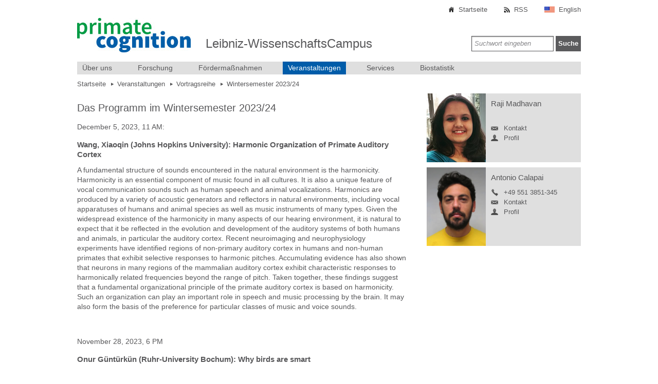

--- FILE ---
content_type: text/html; charset=utf-8
request_url: https://www.primate-cognition.eu/de/veranstaltungen/vortragsreihe/wintersemester-202324.html
body_size: 8152
content:
<!DOCTYPE html>
<html lang="de" class="no-js">
<head>

<meta charset="utf-8">
<!-- 
	This website is powered by TYPO3 - inspiring people to share!
	TYPO3 is a free open source Content Management Framework initially created by Kasper Skaarhoj and licensed under GNU/GPL.
	TYPO3 is copyright 1998-2023 of Kasper Skaarhoj. Extensions are copyright of their respective owners.
	Information and contribution at https://typo3.org/
-->


<link rel="shortcut icon" href="/typo3conf/ext/dpz_site/Resources/Public/Icons/favicon_pc.ico" type="image/x-icon">
<title>Primate Cognition: Wintersemester 2023/24</title>
<meta name="generator" content="TYPO3 CMS">


<link rel="stylesheet" type="text/css" href="/typo3temp/assets/css/22b408405b.css?1513081642" media="all">
<link rel="stylesheet" type="text/css" href="/typo3temp/assets/css/6d964e403b.css?1513087597" media="all">
<link rel="stylesheet" type="text/css" href="/typo3conf/ext/bm_events/Resources/Public/Styles/Events.css?1709019593" media="all">
<link rel="stylesheet" type="text/css" href="//code.jquery.com/ui/1.12.0/themes/ui-lightness/jquery-ui.css" media="all">
<link rel="stylesheet" type="text/css" href="//static.jquery.com/ui/css/demo-docs-theme/ui.theme.css" media="all">
<link rel="stylesheet" type="text/css" href="/typo3conf/ext/dpz_site/Resources/Public/Css/powermailCssBasic.css?1709019596" media="screen">
<link rel="stylesheet" type="text/css" href="/typo3conf/ext/dpz_site/Resources/Public/Css/styles.css?1709019597" media="screen">
<link rel="stylesheet" type="text/css" href="/typo3conf/ext/dpz_site/Resources/Public/Css/print.css?1709019596" media="print">
<link rel="stylesheet" type="text/css" href="/typo3conf/ext/dpz_site/Resources/Public/Css/solr.css?1709019597" media="screen">
<link rel="stylesheet" type="text/css" href="/typo3conf/ext/dpz_site/Resources/Public/Css/Libraries/jquery.fancybox.css?1709019597" media="screen">
<link rel="stylesheet" type="text/css" href="/typo3conf/ext/bm_events/Resources/Public/Styles/PHPCalender.css?1709019593" media="screen">
<link rel="stylesheet" type="text/css" href="/typo3conf/ext/dpz_site/Resources/Public/Css/styles_primate_cognition.css?1709019597" media="screen">



<script src="/typo3conf/ext/dpz_site/Resources/Public/JavaScript/Libraries/jquery-3.1.1.min.js?1709019597" type="text/javascript"></script>
<script src="/typo3conf/ext/dpz_site/Resources/Public/JavaScript/Libraries/jquery.carouFredSel-5.1.0-packed.js?1709019597" type="text/javascript"></script>
<script src="/typo3conf/ext/dpz_site/Resources/Public/JavaScript/project.js?1709019597" type="text/javascript"></script>

<script src="//code.jquery.com/ui/1.12.0/jquery-ui.js" type="text/javascript"></script>
<script src="/typo3temp/assets/js/9a38f34785.js?1513081642" type="text/javascript"></script>



<meta name="viewport" content="width=device-width, initial-scale=1.0, maximum-scale=1.0"><link rel="canonical" href="https://www.primate-cognition.eu/de/veranstaltungen/vortragsreihe/wintersemester-202324.html"  />

</head>
<body class="primate-cognition">



	<div id="wrapper">
		<header class="header">
			
			<div class="logo logo-pcn"><a href="/de/startseite.html" title="Leibniz-ScienceCampus Primate Cognition"><img src="/typo3conf/ext/dpz_site/Resources/Public/Images/pcn-logo.jpg" width="221" height="67"   alt="" ></a></div><p class="slogan">Leibniz-WissenschaftsCampus</p>
			<div class="metamenu"><a href="/de/startseite.html" title="Startseite" class="home">Startseite</a><a href="/de/meta/rss.html" title="RSS" class="rss">RSS</a><a href="/de/veranstaltungen/vortragsreihe/wintersemester-202324.html" class="hide">deutsch</a><a href="/en/events/lecture-series/winter-term-202324.html" class="language-en">English</a></div>
			<form data-suggest="/?eID=tx_solr_suggest&id=1865" accept-charset="utf-8" method="get" action="/de/startseite/suche.html" id="tx-solr-search-form-pi-results" class="search"> <input type="text" value="Suchwort eingeben" name="q" class="tx-solr-q js-solr-q"> <input type="hidden" value="24" name="id"> <input type="submit" value="Suche" class="tx-solr-submit"> </form>
		</header>
		<a href="#" id="mobilemenu">Menü <img src="/typo3conf/ext/dpz_site/Resources/Public/Icons/icon-menu.png" alt="mobile menu" /></a><nav class="mainmenu" role="navigation"><ul><li><a href="/de/ueber-uns/profil.html">Über uns</a><div class="foldout"><ul><li><a href="/de/ueber-uns/profil.html">Profil</a></li><li><a href="/de/ueber-uns/organisation.html">Organisation</a></li><li><a href="/de/ueber-uns/mitglieder.html">Mitglieder</a></li><li><a href="/de/ueber-uns/aktuelles.html">Aktuelles</a></li><li><a href="/de/ueber-uns/videos.html">Videos</a></li></ul></div></li><li><a href="/de/forschung/forschungsthemen.html">Forschung</a><div class="foldout"><ul><li><a href="/de/forschung/forschungsthemen.html">Forschungsthemen</a></li><li><a href="/de/forschung/social-cognition-platform-projekt.html">Social Cognition Platform - Projekt</a></li><li><a href="/de/forschung/open-science.html">Open Science</a></li><li><a href="/de/forschung/publikationen.html">Publikationen</a></li><li><a href="/de/forschung/gefoerderte-projekte.html">geförderte Projekte</a></li></ul></div></li><li><a href="/de/foerdermassnahmen.html">Fördermaßnahmen</a><div class="foldout"><ul><li><a href="/de/foerdermassnahmen/audacity-funds.html">Audacity Funds</a></li><li><a href="/de/foerdermassnahmen/incoming-fellows.html">Incoming Fellows</a></li><li><a href="/de/foerdermassnahmen/outgoing-fellows.html">Outgoing Fellows</a></li><li><a href="/de/foerdermassnahmen/conference-visits.html">Conference visits</a></li><li><a href="/de/foerdermassnahmen/workshop-participation-grants.html">Workshop participation grants</a></li></ul></div></li><li><a href="/de/veranstaltungen/veranstaltungskalender.html" class="active">Veranstaltungen</a><div class="foldout"><ul><li><a href="/de/veranstaltungen/write-on-track-a-workshop-for-academic-writers.html">Write on Track: A Workshop for Academic Writers</a></li><li><a href="http://www.dpz.eu/index.php?id=4297" target="_blank">Primate Cognitive Neuroscience Summer School 2024</a></li><li><a href="/de/veranstaltungen/bridging-the-technological-gap-workshop.html">Bridging the Technological Gap-Workshop</a><ul><li><a href="/de/veranstaltungen/bridging-the-technological-gap-workshop/application-and-contribution.html">Application and Contribution</a></li><li><a href="/de/veranstaltungen/bridging-the-technological-gap-workshop/program.html">Program</a></li><li><a href="/de/veranstaltungen/bridging-the-technological-gap-workshop/hands-on-sessions.html">Hands-on sessions</a></li><li><a href="/de/veranstaltungen/bridging-the-technological-gap-workshop/travel-and-accomodation.html">Travel and Accomodation</a></li><li><a href="/de/veranstaltungen/bridging-the-technological-gap-workshop/speakers.html">Speakers</a></li><li><a href="/de/veranstaltungen/bridging-the-technological-gap-workshop/participants.html">Participants</a></li></ul></li><li><a href="/de/veranstaltungen/veranstaltungskalender.html">Veranstaltungskalender</a></li><li><a href="/de/veranstaltungen/vortragsreihe.html" class="active">Vortragsreihe</a><ul><li><a href="/de/veranstaltungen/vortragsreihe/wintersemester-202021.html">Wintersemester 2020/21</a></li><li><a href="/de/veranstaltungen/vortragsreihe/sommersemester-2021.html">Sommersemester 2021</a></li><li><a href="/de/veranstaltungen/vortragsreihe/wintersemester-202122.html">Wintersemester 2021/22</a></li><li><a href="/de/veranstaltungen/vortragsreihe/sommersemester-2022.html">Sommersemester 2022</a></li><li><a href="/de/veranstaltungen/vortragsreihe/wintersemester-202223.html">Wintersemester 2022/23</a></li><li><a href="/de/veranstaltungen/vortragsreihe/sommersemester-2023.html">Sommersemester 2023</a></li><li><a href="/de/veranstaltungen/vortragsreihe/wintersemester-202324.html" class="active">Wintersemester 2023/24</a></li><li><a href="/de/veranstaltungen/vortragsreihe/sommersemester-2024.html">Sommersemester 2024</a></li><li><a href="/de/veranstaltungen/vortragsreihe/wintersemester-202425.html">Wintersemester 2024/25</a></li></ul></li><li><a href="/de/veranstaltungen/science-movie-nights-of-natural-and-artificial-intelligences.html">Science Movie Nights – Of natural and artificial intelligences</a></li></ul></div></li><li><a href="/de/services.html">Services</a><div class="foldout"><ul><li><a href="/de/services/kinderbetreuung-waehrend-veranstaltungen.html">Kinderbetreuung während Veranstaltungen</a></li><li><a href="/de/services/wissenschaftscampus-logo.html">WissenschaftsCampus Logo</a></li><li><a href="/de/services/dokumente-a-z.html">Dokumente A-Z</a></li></ul></div></li><li><a href="/de/biostatistik.html">Biostatistik</a><div class="foldout"><ul><li><a href="/de/biostatistik/linear-models-in-r.html">Linear Models and their Application in R</a></li><li><a href="/de/biostatistik/data-simulation-for-linear-models-in-r.html">Data simulation for linear models in R</a></li></ul></div></li></ul></nav>
		<div class="content">
			<nav class="breadcrumb"><ul><li><a href="/de/startseite.html" title="Startseite">Startseite</a></li><li><a href="/de/veranstaltungen/veranstaltungskalender.html">Veranstaltungen</a></li><li><a href="/de/veranstaltungen/vortragsreihe.html">Vortragsreihe</a></li><li><a href="/de/veranstaltungen/vortragsreihe/wintersemester-202324.html">Wintersemester 2023/24</a></li></ul></nav>
			<div class="main">
				<!--TYPO3SEARCH_begin-->
				<div id="c30644" class="csc-frame csc-frame-default"><div class="csc-header csc-header-n1"><h1 class="csc-firstHeader">Das Programm im Wintersemester 2023/24</h1></div><div class="csc-textpic-text"></div></div><div id="c30646" class="csc-frame csc-frame-default"><div class="csc-textpic-text"><p>December 5, 2023, 11 AM:</p>
<h3><strong><a href="https://www.hopkinsmedicine.org/profiles/details/xiaoqin-wang" target="_blank"><strong>Wang, Xiaoqin</strong></a></strong> <strong>(Johns Hopkins University):&nbsp;Harmonic Organization of Primate Auditory Cortex</strong></h3>
<p>A fundamental structure of sounds encountered in the natural environment is the harmonicity. Harmonicity is an essential component of music found in all cultures. It is also a unique feature of vocal communication sounds such as human speech and animal vocalizations. Harmonics are produced by a variety of acoustic generators and reflectors in natural environments, including vocal apparatuses of humans and animal species as well as music instruments of many types. Given the widespread existence of the harmonicity in many aspects of our hearing environment, it is natural to expect that it be reflected in the evolution and development of the auditory systems of both humans and animals, in particular the auditory cortex. Recent neuroimaging and neurophysiology experiments have identified regions of non-primary auditory cortex in humans and non-human primates that exhibit selective responses to harmonic pitches. Accumulating evidence has also shown that neurons in many regions of the mammalian auditory cortex exhibit characteristic responses to harmonically related frequencies beyond the range of pitch. Taken together, these findings suggest that a fundamental organizational principle of the primate auditory cortex is based on harmonicity. Such an organization can play an important role in speech and music processing by the brain. It may also form the basis of the preference for particular classes of music and voice sounds.</p>
<p>&nbsp;</p>
<p>November 28, 2023, 6 PM</p>
<h3><strong><strong><strong><strong><a href="https://www.rd.ruhr-uni-bochum.de/neuro/wiss/sprecher/guentuerkuen.html" target="_blank"><strong><strong><strong><strong>Onur Güntürkün</strong></strong></strong></strong></a></strong></strong></strong> (Ruhr-University Bochum): Why birds are smart</strong></h3>
<p><em>Public lecture in Alte Mensa, Wilhelmsplatz</em></p>
<p>Great apes like chimpanzees are smart and have a large neocortex. Birds like corvids and parrots have much smaller brains and no neocortex. This should cast a dim prospect on their cognitive abilities. But studies of the last two decades revealed there is not a single cognitive ability of chimpanzees with brain weights of ca. 400g that meanwhile was not also demonstrated in corvids with brains of just 12g. How is that possible? This can only be the case if complex cognition developed independently several times in animals with different brain organizations. In my talk I will take you on a scientific journey that aims to identify which neural features really seems to matter for complex cognition and are shared by apes, corvids, and parrots. Astoundingly, although bird and mammalian brains look so different, we will see that both independently evolved similar neural solutions to become smart. It is likely that evolution does not lack creativity; it is just facing a severe limitation of degrees of freedom when wiring a vertebrate brain for sophisticated cognition. As a result, it re-invents the wheel over and over again.</p>
<p>&nbsp;</p>
<p>&nbsp;</p>
<p>November 23, 2023:</p>
<h3><strong><a href="https://scholar.google.de/citations?user=ozPb3lwAAAAJ&amp;hl=de" target="_blank">Andre Pittig</a> (University of Göttingen): Translational Psychotherapy in Fear, Anxiety, and Their Disorders </strong></h3>
<p>Based on basic and clinical research, translational psychotherapy aims to improve understanding of the fundamental processes underlying the development and treatment of mental disorders with the ultimate goal to improve psychological treatments. Following this agenda, our research focuses on cognitive and behavioral processes of fear, anxiety, and defensive behaviors, which represent the core characteristics of stress-related and anxiety disorders. Key research questions address how maladaptive defensive behaviors can be reduced despite high levels of fear (fear-opposite approach) and the role of threat expectancies as a target for psychological treatment. In this talk, I will present a series of studies combining laboratory-based experiments, smartphone-based everyday assessments, and clinical treatment studies addressing these questions. Finally, I will provide an outlook how our research agenda may facilitate individualized, process-based treatment.</p>
<p>About the speaker: Andre Pittig is a professor of Translational Psychotherapy at the University of Göttingen. He is a licensed psychotherapist and supervisor.</p>
<p>Further info: <a href="http://www.psych.uni-goettingen.de/en/translational/welcome" target="_blank">www.psych.uni-goettingen.de/en/translational/welcome</a></p>
<p>&nbsp;</p>
<p>&nbsp;</p>
<p>November 16, 2023:</p>
<h3><strong><a href="https://www.cardiff.ac.uk/people/view/1156551-teufel-christoph" target="_blank">Christoph Teufel</a> (Cardiff University): Forms of Prediction in the Human Visual System</strong></h3>
<p>The idea that predictions shape how we perceive and comprehend the world has become increasingly influential in cognitive, computational, and systems neuroscience. It also forms an important framework for understanding neuropsychiatric disorders. However, the influence of predictions is often exclusively conceptualised in terms of feedback processes, whereby predictions generated in higher-level brain areas exert their influence on lower-level areas within an information-processing hierarchy. This notion excludes from consideration the predictive information that is directly built into the structure of the visual system, and is therefore embedded in the feedforward stream of processing. In my presentation, I will describe a series of computational studies and psychophysical experiments (in both typical observers and patient populations) looking at the role of feedback and feedforward forms of prediction in visual processing. I will conclude that the distinct implementation of each of these forms of prediction in the brain is critical, differentially affecting perceptual performance and representational efficiency.</p>
<p>&nbsp;</p>
<p>&nbsp;</p>
<p>November 9, 2023:</p>
<h3><strong><strong><strong><strong><strong><strong><strong><strong><strong><strong><strong><strong><strong><strong><strong><strong><a href="https://scholar.google.de/citations?user=svBEinMAAAAJ&amp;hl=en" target="_blank"><strong><strong><strong><strong><strong><strong><strong><strong><strong><strong><strong><strong><strong><strong><strong><strong>Marcella Woud</strong></strong></strong></strong></strong></strong></strong></strong></strong></strong></strong></strong></strong></strong></strong></strong></a> </strong></strong></strong></strong></strong></strong></strong></strong></strong></strong></strong></strong></strong></strong></strong>(University of Göttingen): A matter of interpretation: Cognitive processing biases in emotional psychopathology</strong></h3>
<p>In my work, I examine the extent to which cognitive processing biases should be understood as correlates, predictors, and/or causal risk factors for the development and maintenance of mental disorders. In addition, I examine the mechanisms underlying such biases (e.g., neural and psychophysiological mechanisms). My work focuses on anxiety disorders, posttraumatic stress disorder, and depression, and I conduct studies with healthy as well as at-risk and patient samples. In my talk, I will first present a series of studies investigating the predictive validity of such biases in relation to symptoms of psychopathology and stress reactions. I will then present experimental studies and clinical trials in which cognitive biases were manipulated, using computerized training procedures. These studies aimed to investigate to what extent cognitive biases can be modified, and whether such modifications influence symptoms or their analogues. This in turn can shed light on whether such biases can play a causal role in psychopathology and its treatment.</p>
<p>&nbsp;</p>
<p>&nbsp;</p>
<p>October 25, 2023:</p>
<h3><strong><a href="https://www.aalto.fi/en/people/iiro-jaaskelainen" target="_blank"><strong>Iiro Jääskeläinen</strong></a> (Aalto University): Reading emotions from distributed patterns of brain activity</strong></h3>
<p><em>Michael Lankeit Lecture Hall, German Primate Center</em></p>
<p>I will be presenting results from our published and work in progress studies where we have successfully classified emotional states of experimental subjects based on their distributed brain hemodynamic activity patterns measured with functional magnetic resonance imaging (fMRI). This has been successful for both basic emotions and social emotions under different experimental conditions. Further, in our recent work in progress we have explored possibilities to classify subtle and mixed emotional reactions during 360-degree video encounters with ingroup vs. outgroup others. The distributed activity patterns, in light of our recent theoretical work, might constitute a key information representing mechanism, thus potentially explaining why the classification works so well.</p>
<p>&nbsp;</p>
<p>&nbsp;</p>
<p>September 28, 2023, 12.30 PM:</p>
<h3><strong><a href="http://marlenecohen.com/" target="_blank">Marlene R Cohen </a>(University of Pittsburgh):&nbsp;Feature interference: a neuronal population hypothesis about limits on cognition&nbsp;</strong></h3>
<p><em>Lecture Hall West, German Primate Center</em></p>
<p>Flexible cognition is a hallmark of human behavior, but it comes with limits. There are costs to paying attention to many things or switching between tasks. These costs become even more problematic in the many disorders of the brain that limit cognitive capacity. However, there is limited direct evidence of a physiological basis for these limitations. Identifying one will be important for efforts to repair or reduce limits on cognition. I will present multiple lines of evidence from monkey electrophysiology, human&nbsp;and&nbsp;monkey behavior,&nbsp;and&nbsp;recurrent network modeling suggesting a neuronal mechanism that inflicts a limit on cognition&nbsp;and&nbsp;a cost of flexibility. In a behavioral paradigm designed to measure&nbsp;and&nbsp;manipulate subjects’ belief about the relevance of each of two perceptual tasks, we found that humans&nbsp;and&nbsp;monkeys make less accurate perceptual decisions under task uncertainty. To generate hypotheses about a neuronal basis for the task switching cost, we compared two recurrent neural networks (RNNs), trained to produce the correct choice or to reproduce the choices of macaque subjects. The ‘correct-choice’ RNN learned to flexibly switch tasks without incurring a task switch cost, while the ‘monkey-choice’ RNN displayed the expected cost of task switching. Comparing the activity of the recurrent layers of the two models revealed that the ‘correct-choice’ model maintained information relevant to the two tasks in separate subspaces of neuronal activity. But when the task was uncertain, the two subspaces in the ‘monkey-choice’ model collapsed together, leading to interference between tasks. We confirmed predictions of the model in further behavioral&nbsp;and&nbsp;physiological experiments. These results provide a neuronal mechanism for flexible decision-making in neurotypical subjects, as well as its dysfunction in common neurological disorders. They support the general, tantalizing hypothesis that limits in cognitive capacity arise from interference between the neural representations of different stimuli, tasks, or memories.&nbsp;</p>
<p>&nbsp;</p></div></div>
				<!--TYPO3SEARCH_end-->
			</div>
			<div class="col-right">
				
						<div id="c30648" class="csc-frame csc-frame-default"><div class="contact">
	
			<img src="/fileadmin/_processed_/c/7/csm_Raji_4b6605fd7c.jpg" width="200" height="233" alt="" />
		

	<div class="contact-data">
		<p>
			<span class="person">Raji Madhavan</span>
			<span class="activity"></span>
			<span class="phone"></span>
			
			<span class="mail"><a href="javascript:linkTo_UnCryptMailto('ocknvq,tclcncmujok0ucvctckocfjcxcpBwpk\/iqgvvkpigp0fg');">Kontakt</a></span>
			<span class="profile">
                
                    <a href="https://www.psych.uni-goettingen.de/de/lang/wsi/unser-team/rajalakshmi-madhavan" target="_top">Profil</a>
                
            </span>
		</p>
	</div>
</div>

</div><div id="c30650" class="csc-frame csc-frame-default"><div class="contact">
	
			
				<img title="Antonio Calapai" alt="Antonio Calapai" src="index.php?eID=tx_securedownloads&p=4068&u=0&g=0&t=1765122793&hash=e4567604df86b4bb563127929109282607efc731&file=/typo3temp/assets/_processed_/2/9/csm_csm_science_avatar_28acb5f406_6868d47e74.png" width="200" height="266" />
			
		

	<div class="contact-data">
		<p>
			<span class="person">Antonio Calapai</span>
			<span class="activity"></span>
			<span class="phone">+49 551 3851-345</span>
			
			<span class="mail"><a href="javascript:linkTo_UnCryptMailto('ocknvq,CEcncrckBfrb0gw');">Kontakt</a></span>
			<span class="profile">
                
                    <a href="http://www.dpz.eu/de/abteilung/kognitive-neurowissenschaften/ueber-uns/mitarbeiter/profil/person/antonino-calapai.html" target="_top">Profil</a>
                
            </span>
		</p>
	</div>
</div>

</div>
					
			</div>
		</div>
	</div>


<footer class="footer"><div class="footer-wrapper"><div id="c11310" class="csc-frame csc-frame-default"><div class="csc-textpic csc-textpic-center csc-textpic-above csc-textpic-equalheight"><div class="csc-textpic-imagewrap" data-csc-images="1" data-csc-cols="1"><div class="csc-textpic-center-outer"><div class="csc-textpic-center-inner"><figure class="csc-textpic-image csc-textpic-last"><img src="/fileadmin/_processed_/b/0/csm_dpz__logo_6dfd7b2e30.jpg" width="94" height="60" alt=""></figure></div></div></div></div></div><div id="c11311" class="csc-frame csc-frame-default"><div class="csc-textpic csc-textpic-center csc-textpic-above csc-textpic-equalheight"><div class="csc-textpic-imagewrap" data-csc-images="1" data-csc-cols="1"><div class="csc-textpic-center-outer"><div class="csc-textpic-center-inner"><figure class="csc-textpic-image csc-textpic-last"><img src="/fileadmin/_processed_/3/2/csm_GOE_Logo_Quer_IPC_Farbe_RGB_c2b79191a1.png" width="336" height="60" alt=""></figure></div></div></div></div></div><div id="c11312" class="csc-frame csc-frame-default"><div class="csc-textpic csc-textpic-center csc-textpic-above csc-textpic-equalheight"><div class="csc-textpic-imagewrap" data-csc-images="1" data-csc-cols="1"><div class="csc-textpic-center-outer"><div class="csc-textpic-center-inner"><figure class="csc-textpic-image csc-textpic-last"><img src="/fileadmin/_processed_/c/d/csm_WGL_300dpi_511de30df2.png" width="101" height="60" alt=""></figure></div></div></div></div></div>     <div class="footer-contact">
        <p>Leibniz-WissenschaftsCampus Primatenkognition <br/>Deutsches Primatenzentrum GmbH <br />
           Kellnerweg 4 <br />
           37077 Göttingen
        </p>      </div>
    </div><p class="copyright">© DPZ 1996-2025</p><p class="imprint"><a href="/de/meta/datenschutz.html">Datenschutz</a><a href="/de/meta/impressum.html">Impressum</a></p></footer>
<script src="/typo3conf/ext/dpz_site/Resources/Public/JavaScript/Libraries/jquery.socialshareprivacy.js?1709019597" type="text/javascript"></script>
<script src="/typo3conf/ext/dpz_site/Resources/Public/JavaScript/Libraries/jquery.fancybox.migration.js?1709019597" type="text/javascript"></script>
<script src="/typo3conf/ext/dpz_site/Resources/Public/JavaScript/Libraries/jquery.fancybox.pack.js?1709019597" type="text/javascript"></script>
<script src="/typo3conf/ext/solr/Resources/Public/JavaScript/suggest_controller.js?1709019605" type="text/javascript"></script>

<script src="/typo3conf/ext/bm_events/Resources/Public/Scripts/Events.js?1709019593" type="text/javascript"></script>
<script src="/typo3conf/ext/powermail/Resources/Public/JavaScripts/Libraries/jquery.datetimepicker.min.js?1709019602" type="text/javascript"></script>
<script src="/typo3conf/ext/powermail/Resources/Public/JavaScripts/Libraries/parsley.min.js?1709019602" type="text/javascript"></script>
<script src="/typo3conf/ext/powermail/Resources/Public/JavaScripts/Powermail/Tabs.min.js?1709019602" type="text/javascript"></script>



</body>
</html>

--- FILE ---
content_type: text/css
request_url: https://www.primate-cognition.eu/typo3conf/ext/bm_events/Resources/Public/Styles/Events.css?1709019593
body_size: 1206
content:
.event-detail a button {
    cursor: pointer;
}

.event-filter select {
    font-size: 12px;
    border: 1px solid #58585a;
    margin-right: 10px;
}

.event-list .f3-widget-paginator li {
    list-style-type: none;
    float: left;
    margin-left: 10px;
}
.event-list .f3-widget-paginator li:first-child {
    margin-left: 0;
}

.event-search {
    display: inline;
}

.event-search input {
    font-size: 12px;
    color: #89898c;
    border: 1px solid #58585a;
    font-style: italic;
}

.event-search input[type="submit"] {
    background-color: #5B5B5D;
    color: #FFFFFF;
    font-weight: bold;
    font-style: normal;
    padding: 0 4px;
}

.event-item {
    padding: 20px 0;
    border-bottom: 1px solid #dfdfdf;
    overflow: hidden;
}

.event {
    overflow: hidden;
}

.event-item .event-text {
    width: 550px;
    float: right;
}

.event-item img {
    float: left;
    width: 60px;
    height: 50px;
    margin-right: 10px;
}

.event-item .event-date {
    font-size: 12px;
    color: #009a44;
    padding: 0;
}

.event-item h2 {
    padding-top: 5px;
}

.event-item h2 a{
    text-decoration: none;
}

.event-item h4 {
    font-weight: normal;
    padding: 0;
}

.event-item h4 a {
    color: #58585a;
    text-decoration: none;
}

.event-item h4 a:hover {
    color: #009a44;
}

.col-right .event-item {
    border: 1px solid #E8E8E8;
    border-top: none;
    padding: 15px 10px;
}

.col-right .event-item .event-text {
    width: 200px;
}

.col-right .event .first {
    border-top: 1px solid #E8E8E8;
}

.col-right .event .even {
    border-top: none;
    background-image: url(../Images/background-tile-grey.png);
    background-repeat: repeat;
    background-position: center center;
}

.event-tabs {
    padding: 0;
}

.event-tabs li {
    float: left;
    width: 150px;

    list-style: none;
    margin: 0 10px 0 0;
    padding: 0;
}

.event-tabs li a {
    display: block;
    text-decoration: none;
    background-color: #dfdfdf;
    font-size: 14px;
    font-weight: bold;
    padding: 10px;
}

.event-tabs li.active {
    background-image: url(../Images/arrow-down.png);
    background-repeat: no-repeat;
    background-position: center bottom;
    padding-bottom: 6px;
}

.event-tabs li.active a {
    color: #fff;
    background-color: #009a44;
}

.event-tab-entry {
    clear: both;
    padding: 10px 20px 30px 20px;
    margin-bottom: 20px;
    -moz-box-shadow:    0px 0px 5px #ccc inset;
    -webkit-box-shadow: 0px 0px 5px #ccc inset;
    box-shadow:         0px 0px 5px #ccc inset;
    position: relative;
    top: -6px;
}

.event-information {
    font-size: 12px;
    background-repeat: no-repeat;
    background-position: 20px 20px;
    padding: 20px 10px 20px 115px;
}

.event-information:nth-child(odd) {
    background-color: #f2f2f2;
}

.event-information.time{
    background-image: url(../Images/icon-clock.png);
}

.event-information.location {
    background-image: url(../Images/icon-world.png);
}

.event-information.organizer {
    background-image: url(../Images/icon-bag.png);
}

.event-information.speaker {
    background-image: url(../Images/icon-speechbubble.png);
}

.event-information span {
    display: block;
    padding-bottom: 5px;
}

.event-information a {
    float: left;
}

/* ======================= */
/*  Veranstaltungskalender */
/* ======================= */

.event-filter {
    background: #004669;
    color: #FFFFFF;
    margin-bottom: 20px;
    padding: 20px;
}

.event-filter input,
.event-filter select {
    cursor: pointer;
}

.event-filter label {
    width: 40%;
    float: left;
    display: block;
}

.event-filter-search,
.event-filter-month {
    margin-bottom: 10px;
}

.event-filter-cat {
    margin-bottom: 20px;
}

.event-filter-search .textbox {
    height: 12px;
}

.event-list-item {
    margin-bottom: 20px;
}

.event-filter-btn {
    margin-left: 40%;
}

.event-filter-labels label {
    display: block;
}

.paginator span {
    padding: 0 4px;
    margin-left: -4px;
}

.events-registration-form {
    display: none;
}
.events-registration-form .powermail_fieldwrap.powermail_fieldwrap_type_text {
    display: block;
}
.events-registration-form .powermail_fieldwrap {
    display: table-row;
}
.events-registration-form .powermail_fieldwrap > div {
    display: table-cell;
    padding-bottom: 10px;
}
.events-registration-form .powermail_fieldwrap > div textarea {
    background-color: white;
}

.events-registration-form .powermail_fieldwrap > div select,
.events-registration-form .powermail_fieldwrap > div input[type=text],
.events-registration-form .powermail_fieldwrap > div textarea {
    width: 90%;
}
.events-registration-form .powermail_fieldwrap > label {
    width: 40%;
    padding-bottom: 10px;
    vertical-align: top;
    display: table-cell;
}
.events-registration-form .powermail_fieldwrap > label .mandatory {
    color: black
}


--- FILE ---
content_type: text/css
request_url: https://www.primate-cognition.eu/typo3conf/ext/dpz_site/Resources/Public/Css/styles.css?1709019597
body_size: 12525
content:
/* Reset and cleanup styles
-------------------------------------------------------------------------------*/
html, body, body div, span, object, iframe, h1, h2, h3, h4, h5, h6, p, blockquote, pre, abbr, address, cite, code, del, dfn, em, img, ins, kbd, q, samp, small, strong, sub, sup, var, b, i, dl, dt, dd, ol, ul, li, fieldset, form, label, legend, table, caption, tbody, tfoot, thead, tr, th, td, article, aside, figure, .footer, header, hgroup, menu, nav, section, time, mark, audio, video {
  margin: 0;
  padding: 0;
  border: 0;
  outline: 0;
  font-size: 100%;
  vertical-align: baseline;
  background: transparent;
}
article, aside, figure, .footer, header, hgroup, nav, section {display: block;}
img,embed {max-width: 100%; height: auto;}
html {overflow-y: scroll;}
ul {list-style: none;}
blockquote, q {quotes: none;}
blockquote:before,
blockquote:after,
q:before,
q:after {content: ''; content: none;}
a {margin: 0; padding: 0; font-size: 100%; vertical-align: baseline; background: transparent;}
del {text-decoration: line-through;}
abbr[title], dfn[title] {border-bottom: 1px dotted #000; cursor: help;}
table {border-collapse: collapse; border-spacing: 0;}
th {font-weight: bold; vertical-align: bottom;}
td {font-weight: normal; vertical-align: top;}
hr {display: block; height: 1px; border: 0; border-top: 1px solid #ccc; margin: 1em 0; padding: 0;}
input, select {vertical-align: middle; }
pre {
  white-space: pre; /* CSS2 */
  white-space: pre-wrap; /* CSS 2.1 */
  white-space: pre-line; /* CSS 3 (and 2.1 as well, actually) */
  word-wrap: break-word; /* IE */
}
input[type="radio"] {vertical-align: text-bottom;}
input[type="checkbox"] {vertical-align: bottom; *vertical-align: baseline;}
.ie6 input {vertical-align: text-bottom;}
select, input, textarea {font-size: 99%;}
table {font-size: inherit; font-size: 100%;}
a:hover, a:active {outline: none;}
strong, th {font-weight: bold;}
td, td img {vertical-align: top;}
sub, sup {font-size: 75%; line-height: 0; position: relative;}
sup {top: -0.5em;}
sub {bottom: -0.25em;}
pre, code, kbd, samp {font-family: monospace, sans-serif;}
.clickable, label, input[type=button], input[type=submit], button {cursor: pointer;}
button, input, select, textarea {margin: 0;}
button {width: auto; overflow: visible;}
.ie7 img {-ms-interpolation-mode: bicubic;}
.clearfix:before, .clearfix:after { content: "\0020"; display: block; height: 0; overflow: hidden; }
.clearfix:after { clear: both; }
.clearfix { zoom: 1; }

/* Individual styles
-------------------------------------------------------------------------------*/

.dpzhide, .dpzshow { font-weight: bold; padding: 0 0 15px; margin: 0 0 15px; }
.dpzhide { background-color: #009A44; color: transparent; }
.dpzshow { color: #009A44; background-color: #fff; }

body {
  font-size: 14px;
  font-family: arial,sans-serif;
  line-height: 140%;
  text-align: left;
  color: #58585a;
}

h1 {
  display: block;
  font-family: arial,sans-serif;
  font-size: 20px;
  font-weight: normal;
  margin-bottom: 15px;
  padding-top: 15px;
  line-height: 1.3em;
}

.overlay {
  height: 225px;
  margin-bottom: 15px;
  overflow: hidden;
  position: relative;
}

.overlay h1 {
  width: 100%;
  color: #fff;
  background-image: url("../Images/background-transparent.png");
  background-repeat: repeat;
  padding: 15px 10px;
  position: absolute;
  top: 0;
}

/* imagecycle same style like h1 overlay */
.tx-imagecycle-pi1,
.tx-imagecycle-pi1-images{
  width: 100%!important;
  height: auto;
}

.tx-imagecycle-pi1-images li {
  width: 100%;
}

.tx-imagecycle-pi1 .tx-imagecycle-pi1-images .imagecycle-caption {
  top: 0;
  bottom: inherit;
  padding: 15px 10px;
  font-size: 20px;
  color: #fff;
}

div.imagecycle-caption strong {
  font-weight: normal;
  font-size: 24px;
}

.tx-imagecycle-pi1 img {
  width: 100%;
  height: auto;
}


h2 {
  font-size: 16px;
  padding-top: 15px;
  margin-bottom: 12px;
}

h3 {
  font-size: 15px;
  padding-top: 15px;
  margin-bottom: 12px;
}

h4 {
  font-size: 14px;
  padding-top: 15px;
  margin-bottom: 12px;
}

ol,
ul {
  list-style: none;
  padding-bottom: 20px;
  padding-left: 15px;
}

ul li {
  margin-left: 15px;
  padding: 4px 0;
  list-style-type: disc;
}

ol li {
  margin-left: 15px;
  padding: 4px 0;
  list-style-type: decimal;
}

p {
  padding-bottom: 15px;
}

#home .content p,
.right-col p {
  padding-bottom: 5px;
}

a {
  color: #58585a;
}

.main a:hover {
  color: #009a44;
}
a.morelink {
  clear: left;
  display: inline-block;
  color: #fff;
  font-size: 13px;
  text-decoration: none;
  background-image: url(../Images/arrow-white.png);
  background-repeat: no-repeat;
  background-position: right center;
  background-color: #58585a;
  padding: 2px 28px 2px 10px;
  margin-top: 3px;
  margin-right: 10px;
}

#home a.morelink {
  margin-top: 25px;
}

a.morelink:hover {
  color: #fff;
}

a.speciallink {
  display: inline-block;
  width: 240px;
  text-decoration: none;
  font-size: 13px;
  background-image: url("../Images/link-green.png");
  background-repeat: no-repeat;
  background-color: #dfdfdf;
  background-position: 98% center;
  padding: 7px 50px 7px 10px;
  margin-bottom: 10px;
}

a[href^="tel"]:hover {
  color: #58585A!important;
  cursor: default!important;
}

h2 a,
h3 a{
  text-decoration: none;
}

h2 a:hover,
h3 a:hover {
  color: #009a44;
}

.csc-frame-frame1 {
  background-image: url("../Images/seperator.png");
  background-repeat: repeat-x;
  padding-top: 15px;
  margin-top: 30px;
}

#home .csc-textpic {
  padding-bottom: 0;
}

.csc-textpic {
  padding-bottom: 20px;
}

.csc-textpic h2 {
  padding-top: 0;
}

.csc-textpic-caption {
  font-size: 12px;
  line-height: 130%;
  padding-top: 5px;
}

#home .csc-frame-frame1 {
  margin: 0;
}

#home .fce-2-1 .csc-textpic-imagewrap {
  padding-top: 4px;
}

.csc-frame-frame1 h3 {
  padding-top: 0;
}

.hide {
  display: none;
}

.clearer {
  clear: both;
  font-size: 1px;
}

#home .csc-textpic-intext-left-nowrap .csc-textpic-text {
  margin-left: 340px;
}

.csc-textpic-text h3 {
  padding-top: 0;
}

/* Tabelle */

table{
  width: 99%;
  text-align: left;
  line-height: 145%;
  margin: 0 0 15px 0;
}

table,
td {
  font-size: 14px;
  border: 1px solid #dfdfdf;
  border-collapse: collapse;
}

#for thead {
  background: #DFDFDF;
}

caption {
  display:none;
}

thead th {
  font-weight: bold;
  color: #4B4B4B;
}

thead th a{
  text-decoration: none;
}

tbody th {
  border-top: 1px solid #dfdfdf;
  border-bottom: 1px solid #dfdfdf;
  text-align: left;
  font-weight: bold;
}

thead th,
tbody th {
  vertical-align: top;
  border-left: 1px solid #dfdfdf;
  border-right: 1px solid #dfdfdf;
}

thead th,
tbody th,
tbody tr td {
  padding: 8px 10px;
}

tbody tr td {
  border-left: 1px solid #dfdfdf;
  border-right: 1px solid #dfdfdf;
  border-bottom: 1px solid #dfdfdf;
}


.contenttable-2 thead {
  background-color: #009a44;
}

.contenttable-2 thead th {
  color: #fff;
}

.contenttable-2 tbody .td-0 {
  font-weight: bold;
  background-color: #F8F8F8;
}

/* Default Formular */

fieldset {
  background-color: transparent;
  border: none;
  padding: 0;
}

legend {
  display: none;
}

label,
input,
textarea,
submit {
  font-family: arial, sans-serif!important;
}

input {
  font-size: 13px;
  padding: 2px;
}

textarea,
input[type="text"], input[type="password"], input[type="email"] {
  width: 300px;
  border: 1px solid #dfdfdf;
  box-shadow: 0px 1px 2px #A3A3A3 inset;
  -webkit-box-shadow: 0px 1px 2px #A3A3A3 inset;
  -moz-box-shadow: 0px 1px 2px #A3A3A3 inset;
}

a.button,
input[type="button"],
input[type="submit"],
button.button {
  border: none;
  color: #FFFFFF;
  display: inline-block;
  font-size: 13px;
  background-color: #58585A;
  background-image: url(../Images/arrow-white.png);
  background-repeat: no-repeat;
  background-position: right center;
  padding: 2px 28px 2px 10px;
}

a.reset,
input.reset,
button.reset {
  background-color: #dfdfdf;
  color: #58585a;
  background-image: none;
  padding-right: 10px;
  text-decoration: none;
}

input.addtocalendar,
a.addtocalendar {
  position: absolute;
  right: 0;
  top: 15px;
}

a.addtocalendar:hover {
  color: #fff;
}

/*
input[type="button"] {
background-color: #dfdfdf;
border: none;
color: #58585a;
display: inline-block;
font-size: 13px;
padding: 2px 10px;
}*/

select {
  border: 1px solid #58585a;
  font-size: 13px;
  padding: 1px;
}


/*
textarea:focus,
input:focus {
border: 1px solid #009a44;
background-color: transparent;
}*/

label {
  float: left;
  width: 140px;
  font-size: 14px;
  font-weight: normal;
  color: #58585A;
}

input[type="radio"] {
  width: auto;
  vertical-align: middle;
}

submit {
  width: auto;
  float: none;
  color: #fff;
  font-size: 13px;
  font-weight: normal;
  text-decoration: none;
  background-color: #58585a;
  padding: 2px 10px;
  margin-left: 100px;
}


/* Powermail Formular */

.powermail_fieldset {
  background-color: transparent;
  border: none;
  padding: 0;
}

.powermail_field {
  border: none;
  float: left;
  margin-bottom: 15px;
}

div.powermail_fieldwrap {
  margin-bottom: 15px;
}

.events-registration-form {
  display: block;
}

.events-registration-form .powermail_message_error {
  background-color: #fff;
}
.events-registration-form .powermail_fieldwrap {
  display: block;
}

.events-registration-form .powermail_fieldwrap > label {
  width: 140px;
}

.events-registration-form .powermail_fieldwrap > div select,
.events-registration-form .powermail_fieldwrap > div input[type=text],
.events-registration-form .powermail_fieldwrap > div textarea {
  width: 300px;
}

.powermail_label {
  width: 100px;
  font-weight: normal;
  color: #58585A;
}

.powermail_submit {
  width: auto;
  float: none;
  font-weight: normal;
  margin-left: 100px;
}

.powermail_field .parsley-errors-list {
  padding-left: 5px;
  padding-bottom: 5px;
}

.powermail_fieldwrap_type_radio.layout1 .powermail_radio_outer,
.powermail_fieldwrap_type_radio.layout2 .powermail_radio_outer,
.powermail_fieldwrap_type_check.layout1 .powermail_check_outer,
.powermail_fieldwrap_type_check.layout2 .powermail_check_outer {
    border: none;
}
.powermail_fieldwrap_type_radio.layout1 label,
.powermail_fieldwrap_type_radio.layout2 label,
.powermail_fieldwrap_type_check.layout1 label,
.powermail_fieldwrap_type_check.layout2 label {
    width: 100%;
    float: none;
    font-size: 14px;
    margin-left: 0px;
    display: block;
}

.powermail_fieldwrap_type_radio.layout1 > label,
.powermail_fieldwrap_type_radio.layout2 > label,
.powermail_fieldwrap_type_check.layout1 > label,
.powermail_fieldwrap_type_check.layout2 > label {
  display: none;
}

.powermail_fieldwrap_type_radio.layout2 label,
.powermail_fieldwrap_type_check.layout2 label {
    font-family: Calibri, Arial, sans-serif!important;
}
.powermail_fieldwrap_type_radio.layout1 input,
.powermail_fieldwrap_type_radio.layout2 input,
.powermail_fieldwrap_type_check.layout1 input,
.powermail_fieldwrap_type_check.layout2 input {
    float: left;
    margin-top: 4px;
    margin-right: 5px;
}

.powermail_fieldwrap_type_check legend {
    margin-top: 4px;
}
.powermail_fieldwrap_type_check .powermail_check_outer {
    border: none;
}
.powermail_fieldwrap_type_check label {
    width: 100%;
    float: none;
    font-size: 14px;
    margin-left: 20px;
    display: block;
}
.powermail_fieldwrap_type_check input {
    float: left;
    margin-top: 4px;
}

textarea.powermail_field:focus,
input.powermail_field:focus {
  border: 1px solid #009a44;
  background-color: #fff;
}

.formError .formErrorContent {
  background-color: #009a44;
  font-family: arial, sans-serif;
  font-size: 13px;
  border: none;
}

.formError .formErrorArrow div {
  background-color: #009a44;
  border: none;
}


/* Registration Form */

.registration-form,
.events-registration-form{
  border-top: 1px solid #dfdfdf;
}

.registration-form div {
  margin-bottom: 10px;
}

#rdoSalutation {
  margin-left: 140px;
}

.registration-form .RadioListTD label {
  float: none;
  width: auto;
  margin-left: 10px;
}

.registration-form input[type="button"],
.events-registration-form input[type="submit"] {
  display: block;
  margin-left: 140px;
}

.error-message {
  color: #e10808;
  font-size: 13px;
}

.control-error {
  margin-left: 140px;
}


#wrapper {
  max-width: 980px;
  width: 100%;
  margin: 0 auto;
  position: relative;
}


/* HEADER */

header.header {
  height: 120px;
  text-align: center;
  position: relative;
}

.dpz-homepage {
  display: inline-block;
  font-size: 14px;
  font-weight: bold;
  text-decoration: none;
  color: #fff;
  background-color: #009a44;
  background-image: url(../Icons/icon-home-bigger-white.png);
  background-repeat: no-repeat;
  background-position: 15px 6px;
  padding: 7px 15px 7px 40px;
  box-shadow: 0px 0px 5px #878787;
  -webkit-box-shadow: 0px 0px 5px #878787;
  -moz-box-shadow: 0px 0px 5px #878787;
  position: absolute;
  /* left: 69%; */
  z-index: 999999;
}


.dpz-homepage-menu {
  display: none;
  text-align: left;
  background: #f9f9f9;
  background:-webkit-linear-gradient(top, #F2F2F2, #fff); /* Safari, Chrome */
  background:-moz-linear-gradient(top, #F2F2F2, #fff); /* Firefox */
  background:-ms-linear-gradient(top, #F2F2F2, #fff); /* IE */
  background:-o-linear-gradient(top, #F2F2F2, #fff); /* Opera */
  background:linear-gradient(top, #F2F2F2, #fff); /* W3C Standard */
  box-shadow: 0px 0px 13px #aaaaaa;
  -webkit-box-shadow: 0px 0px 13px #aaaaaa;
  -moz-box-shadow: 0px 0px 13px #aaaaaa;
  margin: 0 auto;
  position: relative;
  z-index: 9999999;
}

.dpz-homepage-menu .wrapper {
  padding: 10px 8px 10px 20px;
  overflow: hidden;
}

.dpz-homepage-menu ul {
  float: left;
  width: 140px;
  font-size: 15px;
  margin-right: 12px;
  padding: 0;
}

.dpz-homepage-menu ul.homelink {
  width: 25px;
}

.dpz-homepage-menu ul.homelink a {
  position: relative;
  top: -2px;
}

.dpz-homepage-menu >ul > li:first-child {
  padding-top: 0px;
}

.dpz-homepage-menu ul li{
  list-style: none;
  line-height: 100%;
  padding: 6px 0;
  margin: 0;
}

.dpz-homepage-menu ul li ul {
  float: none;
  font-size: 12px;
  padding-top: 10px;
}

.dpz-homepage-menu ul li ul li {
  border-bottom: 1px solid #c7c7c7;
}

.dpz-homepage-menu p {
  padding-bottom: 15px;
}

.dpz-homepage-menu a {
  text-decoration: none;
}

.dpz-homepage-menu a:hover {
  color: #009a44;
}

.logo {
  position: absolute;
  top: 35px;
  left: 0px;
}

.metamenu {
  font-size: 13px;
  position: absolute;
  right: 0;
  top: 10px;
}

.metamenu a, .metamenu span{
  float: left;
  line-height: 17px;
  margin-left: 32px;
  text-decoration: none;
}

.metamenu a.home {
  background-image: url(../Icons/icon-home.png);
  background-repeat: no-repeat;
  background-position: left center;
  padding-left: 20px;
}

.metamenu a.abo {
  background-image: url(../Icons/icon-abo.png);
  background-repeat: no-repeat;
  background-position: left center;
  padding-left: 20px;
}

.metamenu a.rss {
  background-image: url(../Icons/icon-rss.png);
  background-repeat: no-repeat;
  background-position: left center;
  padding-left: 20px;
}

.metamenu a.login {
  color: #fff;
  background-color: #58585a;
  padding: 4px 10px;
  margin-left: 15px;
}

.metamenu .language-en {
  background-image: url(../Images/flag-en.gif);
  background-repeat: no-repeat;
  background-position: left center;
  padding-left: 28px;
}

.metamenu .language-de {
  background-image: url(../Images/flag-de.gif);
  background-repeat: no-repeat;
  background-position: left center;
  padding-left: 28px;
}

.metamenu > form {
  float: left;
  line-height: 0;
  margin-left: 32px;
}


.metamenu > form input {
  line-height: 17px;
}

.metamenu .meta-logout {
  background-color: transparent;
  color: #58585A;
  padding: 0;
}

.search {
  overflow: hidden;
  position: absolute;
  right: 0;
  top: 70px;
}

.search input {
  font-family: arial, sans-serif;
  height: 28px;
  line-height: 28px;
  border: 1px solid #5b5b5d;
  padding: 0 0 0 5px;
  background-image: none;
}

.search input[type=text] {
  width: 153px;
  font-style: italic;
  font-size: 13px;
  color: #89898c;
}

.search input[type=submit] {
  width: auto;
  height: 30px;
  color: #fff;
  font-weight: bold;
  background-color: #5b5b5d;
  padding: 0 4px;
}

#mobilemenu {
  display: none;
}

nav.mainmenu {
  height: 25px;
  background-color: #dfdfdf;
  position: relative;
  z-index: 999;
}

nav.mainmenu ul {
  padding: 0;
}

nav.mainmenu > ul > li:first-child {
  margin-left: 0;
}

nav.mainmenu ul li {
  float: left;
  line-height: 25px;
  list-style-type: none;
  margin-left: 30px;
  padding: 0;
  position: relative;
}

nav.mainmenu > ul > li:hover {
  box-shadow: 0px 8px 0px 0px #FFFFFF, 0 0px 3px #AAAAAA;
  -webkit-box-shadow: 0px 8px 0px 0px #FFFFFF, 0 0px 3px #AAAAAA;
  -moz-box-shadow: 0px 8px 0px 0px #FFFFFF, 0 0px 3px #AAAAAA;
}

nav.mainmenu ul li:hover {
  background-color: #fff;
  color: #009A44;
}

nav.mainmenu ul li a{
  display: block;
  text-decoration: none;
  padding: 0 10px;
}

nav.mainmenu ul li a:hover {
  color: #009a44;
  background-color: #fff;
}

nav.mainmenu > ul > li > a.active {
  background-color: #009a44;
  color: #fff!important;
}

nav.mainmenu ul li .foldout {
  width: 250px;
  display: none;
  background-color: #fff;
  border: 1px solid #E8E8E8;
  border-top: none;
  padding-top: 10px;
  box-shadow: 0 -2px 0 -1px #FFFFFF, 0 1px 1px #AAAAAA;
  -webkit-box-shadow: 0 -2px 0 -1px #FFFFFF, 0 1px 1px #AAAAAA;
  -moz-box-shadow: 0 -2px 0 -1px #FFFFFF, 0 1px 1px #AAAAAA;
  position: absolute;
  left: -1px;
  overflow: hidden;
}

nav.mainmenu ul li:hover .foldout {
  display: block;
}

.ie7 nav.mainmenu ul li .foldout {
  top: 25px;
}

nav.mainmenu ul li ul {
  float: left;
  width: 250px;
}

nav.mainmenu ul li ul li {
  float: none;
  font-size: 13px;
  line-height: 110%;
  margin-left: 0;
  padding-bottom: 15px;
}

nav.mainmenu > ul > li > .foldout > ul > li > a {
  font-weight: bold;
  margin: 0 20px 0 10px;
  padding: 0 20px 0 0;
}

nav.mainmenu ul li ul li a.active {
  color: #009a44;
}

nav.mainmenu ul li ul li a:hover {
  color: #009a44;
}

nav.mainmenu ul li ul li ul {
  float: none;
  padding-top: 3px;
}

nav.mainmenu ul li ul li ul li {
  background-image: url(../Images/arrow-green.png);
  background-repeat: no-repeat;
  background-position: left center;
  font-size: 12px;
  margin-left: 10px;
  padding: 1px 0 1px 5px;
}

nav.mainmenu ul li.section-parent {
  float: right;
  border-left: 5px solid #fff;
}

nav.mainmenu ul li.section-parent:hover {
  box-shadow: none;
}

nav.mainmenu ul li.section-parent a {
  background-repeat: no-repeat;
  background-position: left center;
  padding-left: 28px;
}


nav.breadcrumb ul {
  overflow: hidden;
  padding-bottom: 5px;
  padding-left: 0px;
}

nav.breadcrumb ul li {
  list-style: none;
  float: left;
  margin: 0;
}

nav.breadcrumb ul li:first-child a {
  background-image: none;
  padding: 0;
  margin-left: 0;
}

nav.breadcrumb ul li a {
  font-size: 13px;
  text-decoration: none;
  background-image: url(../Images/arrow-breadcrumb.png);
  background-repeat: no-repeat;
  background-position: left center;
  padding-left: 12px;
  margin: 0 5px;
}

.content {
  clear: both;
  padding: 5px 0 30px 0;
  position: relative;
  z-index:9;
  overflow: hidden;
}

#home .content {
  padding: 10px 0 30px 0;
}

.quick-guide {
  border: 1px solid #dfdfdf;
  border-bottom: none;
}

.quick-guide a{
  display: block;
  height: 54px;
  line-height: 54px;
  text-decoration: none;
  background-image: url(../Images/link-grey.png);
  background-repeat: no-repeat;
  background-position: 240px center;
  border-bottom: 1px solid #dfdfdf;
  padding: 0 20px;
}

.quick-guide a:hover {
  color: #009a44;
}

.quick-guide a:nth-child(odd) {
  background-image: url(../Images/link-grey.png), url(../Images/background-tile-grey.png);
  background-repeat: no-repeat, repeat;
  background-position: 240px center, center center;
}

.main {
  clear: both;
  float: left;
  width: 640px;
}

.col-right {
  float: right;
  width: 300px;
}

.col-right h3.csc-firstHeader {
  padding-top: 0;
}

.col-right h3 {
  line-height: 90%;
}

.col-right .first {
  background-image: none;
}

.contact {
  background-color: #dfdfdf;
  overflow: hidden;
  margin-bottom: 10px;
}

.contact a {
  text-decoration: none;
}

.contact img {
  float: left;
  width: 115px;
  display: block;
}

.contact .contact-data {
  float: left;
  width: 164px;
  font-size: 13px;
  padding: 10px 10px 5px;
}

.contact .contact-data .person {
  font-size: 15px;
}

.contact .contact-data .activity {
  display: block;
  padding-bottom: 20px;
}

.contact .contact-data .department {
  display: block;
  padding-bottom: 10px;
}

.contact .contact-data span.phone,
.contact .contact-data span.fax,
.contact .contact-data span.mail,
.contact .contact-data span.profile {
  display: inline-table;
  font-size: 13px;
  padding-bottom: 0px;
}

.contact.dpznews_contact .contact-data {
  width: 250px;
}

.contact .phone {
  width: 140px;
  background: url(../Icons/icon-phone.png) no-repeat left center;
  padding-left: 25px;
}

.contact .fax {
  width: 140px;
  background: url(../Icons/icon-fax.png) no-repeat left center;
  padding-left: 25px;
}

.contact .mail {
  width: 140px;
  background: url(../Icons/icon-mail-small.png) no-repeat left center;
  padding-left: 25px;
  word-wrap: break-word;
}

.contact .profile {
  width: 140px;
  background: url(../Icons/icon-profile.png) no-repeat left center;
  padding-left: 25px;
  word-wrap: break-word;
}

div.contact-data p.persondpz {
  font-size: 15px;
  margin-bottom: 10px;
}
div.contact-data p.mail {
  background: url(../Icons/icon-mail-small.png) no-repeat left center;
  padding-left: 25px;
}
div.contact-data p.phone {
  background: url(../Icons/icon-phone.png) no-repeat left center;
  padding-left: 25px;
}
div.contact-data p.fax {
  background: url(../Icons/icon-fax.png) no-repeat left center;
  padding-left: 25px;
}
div.contact-data p.external {
  background: url(../Icons/icon-externalLink.png) no-repeat left center;
  padding-left: 25px;
}
div.contact-data p.profile {
  background: url(../Icons/icon-profile.png) no-repeat left center;
  padding-left: 25px;
}
div.contact-data p {
  font-size: 13px;
  padding-bottom: 0;
}

.contact .contact-data p {
  padding: 0;
  width: auto;
}

.person-single label {
  cursor: default;
}

.person-single .fleft {
  float: left;
}

.person-single .contact-data-right .fleft {
  width: 260px;
}

.person-single .person-data  {
  overflow: hidden;
  font-size: 14px;
  margin-bottom: 4px;
}

.person-single .contact-data {
  width: 730px;
  padding-left: 15px;
}

.person-single .contact img {
  width: auto;
  border: 5px solid #DFDFDF;
}

.person-single .contact .person-image {
  float: left;
  padding-left: 10px;
  padding-top: 10px;
}

.person-single .contact-data .person-data {
  display: block;
  background: transparent;
}

.person-single .contact-data .person-data.person-name {
  font-size: 16px;
  font-weight: bold;
  margin-bottom: 15px;
}

.person-single .contact-data .person-email a:hover {
  text-decoration: underline;
}

.person-single .contact-data .person-data.person-department {
  padding-bottom: 15px;
}

.person-single .contact .person-data label {
  display: inline-block;
  width: 100px;
  min-height: 1px;
}

.person-single .contact-data-top {
  margin-bottom: 15px;
}

.person-single .contact-data-left {
  width: 300px;
  float: left;
}

.person-single .contact-data-right {
  width: 400px;
  margin-left: 30px;
  float: left;
}

/*
.person-single .contact .contact-data-right .person-data label {
width: 130px;
}*/

.person-single .rte-content {
  float: left;
  width: 70%;
}

.additional-data,
.publication-data,
.personal-data{
  border-top: 1px solid #dfdfdf;
  padding: 30px 0;
}

.publication-data .person-data ,
.personal-data .person-data ,
.additional-data .person-data {
  display: block;
  padding: 10px 5px;
}

.publication-data .person-data:nth-child(odd),
.personal-data .person-data:nth-child(odd),
.additional-data .person-data:nth-child(odd) {
  background-color: #F3F3F3;
}

.publication-data .person-data label,
.personal-data .person-data label,
.additional-data .person-data label{
  width: 200px;
  height: 20px;
  display: block;
  font-weight: bold;
}

.ie7 .publication-data .person-data label,
.ie7 .personal-data .person-data label,
.ie7 .additional-data .person-data label{
  height: 40px;
}

.selected-publication {
  float: left;
}

.person-dp-list {
  width: 600px;
  table-layout: fixed;
}

.dplist-name {
  xwidth: 410px;
  vertical-align: middle;
}

.dplist-tel {
  width: 140px;
  white-space: nowrap;
  vertical-align: middle;
}

.dpz-pdb-function-list {
  padding: 0;
}

.dplist-mail {
  width: 20px;
  white-space: nowrap;
  vertical-align: middle;
}

.dplist-mail img {
  display: block;
}

.press-photo {
  float: left;
}

table.contenttable-3 {
  width: 600px;
}

table.contenttable-3 td.td-1 {
  width: 140px;
}

table.contenttable-3 td.td-2 {
  width: 20px;
}

table .mail {
  display: block;
  text-decoration: none;
  background-image: url(../Icons/icon-mail.png);
  background-repeat: no-repeat;
  height: 14px;
  width: 20px;
  position: relative;
  top: 3px;
}


/* footer */

footer.footer {
  clear: both;
  width: 100%;
  max-width: 1024px;
  font-size: 11px;
  line-height: 120%;
  margin: 0 auto;
  overflow: hidden;
}

footer .footer-wrapper {
  border: 1px solid #dfdfdf;
  background-image: url(../Images/background-tile.png);
  background-repeat: repeat;
  padding-left: 25px;
  margin-bottom: 10px;
  overflow: hidden;
}

footer.footer ul {
  float: left;
  max-width: 120px;
  font-size: 13px;
  padding: 0;
  padding-top: 25px;
  margin-right: 12px;
}

footer.footer ul > li:first-child {
  padding-top: 0px;
}

footer.footer ul li{
  list-style: none;
  line-height: 100%;
  padding: 5px 0;
  margin: 0;
}

footer.footer ul li ul {
  float: none;
  font-size: 11px;
  padding-top: 10px;
}

footer.footer p {
  padding-bottom: 15px;
}

footer.footer a {
  text-decoration: none;
}

footer.footer a:hover {
  color: #009a44;
}

footer.footer .footer-contact {
  float: right;
  padding: 25px;
  padding-bottom: 0;
  background-color: #dfdfdf;
}

footer.footer p.copyright {
  float: left;
  padding-left: 25px;
}

footer.footer p.imprint {
  float: right;
  padding-right: 25px;
}

footer.footer p.imprint a {
  padding-left: 20px;
}

/* FCE */

.fce-2 {
  overflow: hidden;
  padding-bottom: 30px;
}

.fce-2 .col1 {
  float: left;
  width: 640px;
}

.fce-2 .col2 {
  float: right;
  width: 300px;
}

.main .fce-2 .col1 {
  width: 49%;
}
.main .fce-2 .col2 {
  width: 49%;
}

.fce-2-1 {
  overflow: hidden;
}

.fce-2-1 .col1 {
  width: 640px;
  float: left;
  padding-bottom: 30px
}

.fce-2-1 .col2 {
  width: 300px;
  float: right;
  padding-bottom: 30px
}

.fce-3 {
  overflow: hidden;
}

.fce-3 .col1,
.fce-3 .col2 {
  float: left;
  width: 300px;
  margin-right: 40px;
  padding-bottom: 30px
}

.fce-3 .col3 {
  float: right;
  width: 300px;
  margin-right: 0;
  padding-bottom: 30px
}

/* Social */

#socialshareprivacy {
  padding-bottom: 110px;
}

#social_bookmarks {
  background-image: url("../Images/seperator.png");
  background-repeat: repeat-x;
  margin-bottom: 10px;
  margin-right: 15px;
  padding: 16px 0 0 0;
  padding-bottom: 150px;
}

.social_share_privacy_area {
  height: auto!important;
}

.social_share_privacy_area li.settings_info .settings_info_menu form fieldset label {
  background-color: transparent;
}

.social_share_privacy_area li{
  list-style: none;
  height: 40px!important;
}

.intranet #social_bookmarks {
  display: none;
}

/* Top News */

.slider {
  width: 640px;
  position: relative;
  visibility: hidden;
}

.no-js .slider {
  visibility: visible;
}

.ie7 .slider {
  z-index: -1;
}

.top-news {
  float: left;
  height: 275px!important;
  position: relative;
  overflow: hidden;
}

.top-news h2{
  display: block;
  background-image: url(../Images/background-transparent.png);
  background-repeat: repeat;
  padding: 15px 10px 15px 10px;
  margin: 0;
  position: absolute;
  left: 0;
  right: 0;
  bottom: 0;
}

.top-news h2 a {
  display: block;
  color: #fff;
  font-size: 24px;
  font-weight: normal;
  line-height: 120%;
  text-decoration: none;
  background-image: url(../Images/link-green.png);
  background-repeat: no-repeat;
  background-position: right center;
  padding-right: 60px;
}

#slider-next {
  position: absolute;
  right: 0;
  top: 110px;
  z-index: 999;
}

#slider-prev {
  position: absolute;
  left: 0;
  top: 110px;
  z-index: 999;
}

#slider-pagination {
  clear: left;
  text-align: center;
  padding-top: 5px;
}

#slider-pagination a {
  display: inline-block;
  height: 10px;
  width: 10px;
  background-image: url(../Icons/icon-slider.png);
  background-repeat: no-repeat;
  margin-right: 5px;
}

#slider-pagination a.selected {
  background-image: url(../Icons/icon-slider-active.png);
}

#slider-pagination span {
  display: none;
}

/* News */

.news-img-caption, .news-img-caption-big {
  display: inline-block;
  font-size: 12px;
  margin-bottom: 10px;
}

div.slider .news-img-caption {
  display: none;
}

.news-video-caption {
  display: inline-block;
  margin-top: 5px;
  margin-bottom: -10px;
  padding-bottom: 10px;
  font-size: 12px;
}

.caption-toggle {
  cursor: pointer;
  margin-left: 2em;
  float: right;
  font-style: italic;
  color: #009a44;
  font-size: 90%;
}

.news .article {
  clear: right;
  padding: 20px 0;
  border-bottom: 1px solid #dfdfdf;
  margin: 0;
  overflow: hidden;
}

.news div.dpznews.article:nth-child(2) {
  padding-top: 0px;
}

.news div.dpznews.article {
  padding: 15px 0;
}


.news .article .teaser-text {
  width: 60%;
  float: left;
  font-size: 14px;
  margin: 0;
}

.col-right .news .article .teaser-text {
  width: auto;
}

.news .article .news-img-wrap a {
  padding: 0;
}

.news .article .news-img-wrap {
  float: left;
  margin-right: 40px;
  margin-left: 0;
}

.news .article .footer {
  margin: 0;
}

.news .article .footer p {
  padding: 0;
  line-height: 14px;
}

.page-navigation {
  font-size: 13px;
  margin-top: 15px;
}

.page-navigation>p {
  display: none;
}

.news .page-navigation ul{
  padding-left: 0;
}

.news .page-navigation ul li {
  float: left;
  list-style: none;
}

.news .page-navigation ul li a {
  padding: 0;
}

.news.news-single .article .news-img-wrap{
  width: auto;
}

.news.news-single .article .footer {
  margin-bottom: 0;
}

.news .article h2 {
  padding-top: 5px;
  margin-bottom: 3px;
}

.news .article h2 a{
  text-decoration: none;
}

.news .article h2 a:hover {
  color: #009a44;
}

.news.news-single  .article {
  border-bottom: none;
}

.news.news-single .article .news-img-wrap{
  width: auto;
  max-width: 250px;
}

.news.news-single .article .teaser-text {
  float: none;
  width: auto;
  padding-bottom: 15px;
}

.news.news-single .article .footer {
  margin-bottom: 0;
}

.news.news-single .article h1 {
  padding-top: 5px;
}

.news {
  overflow: hidden;
  font-size: inherit;
}

.news-item {
  float: left;
  width: 300px;
  margin-right: 40px;
  margin-bottom: 20px;
  position: relative;
}

.news-item {
  height: 180px;
  overflow: hidden;
}

.last {
  margin-right: 0;
}

.news-item img {
  display: block;
}

.news-item h4 {
  display: block;
  font-weight: normal;
  background-image: url(../Images/background-transparent.png);
  background-repeat: repeat;
  padding: 0 10px;
  margin: 0;
  position: absolute;
  left: 0;
  right: 0;
  bottom: 0;
}

.news-item a {
  display: block;
  color: #fff;
  text-decoration: none;
  background-image: url(../Images/link-green.png);
  background-repeat: no-repeat;
  background-position: right center;
  padding: 10px 40px 10px 0;
}

.news .footer {
  font-size: 12px;
  border: none;
  padding: 0;
}

.news .footer span {
  color: #009a44;
}

div.news-author {
  float: right;
}
.news-author span {
  font-size: 12px;
  color: #009a44;
}

.news-single .teaser-text {
  color: #58585A;
}

.news .article .news-img-wrap a {
  border: none;
}

.news-related {
  border: none;
  padding: 0 15px 0 0;
}

.news-related h4 {
  background-image: url("../Images/seperator.png");
  background-repeat: repeat-x;
  margin-bottom: 10px;
  padding: 16px 0 0 0;
}

.news-related ul {
  margin: 0;
  padding: 0;
  padding-right: 10px;
}

.news-related ul li {
  display: inline-block;
  font-size: 12px;
  line-height: 135%;
  list-style: none;
  margin: 0;
  padding: 0;
  padding-bottom: 10px;
}

.news-sidebar .news-related ul li {
    display: block;
}

.news-related-news .news-related-news-date {
  display: none;
}

.news-related-news a {
  display: inline-block;
  text-decoration: none;
  background-image: url(/typo3conf/ext/dpz_site/Resources/Public/Icons/icon-article.png)!important;
  background-position: left top;
  background-repeat: no-repeat;
  padding-left: 20px;
}

.news-related-link a {
  text-decoration: none;
  background-image: url(/typo3conf/ext/dpz_site/Resources/Public/Icons/icon-externalLink.png)!important;
  background-position: left top;
  background-repeat: no-repeat;
  padding-left: 20px;
}

.news-related-videos a {
  text-decoration: none;
  background-image: url(/typo3conf/ext/dpz_site/Resources/Public/Icons/icon-video.png)!important;
  background-position: left top;
  background-repeat: no-repeat;
  padding-left: 20px;
}

.news-related-links a {
  display: inline-block;
  color: #58585a;
  text-decoration: none;
  background-color: #dfdfdf;
  padding: 2px 10px;
  margin: 0 5px 5px 0;
}

.news-related ul li span.news-related-files-link {
  border: none;
}

.news-related ul li span.news-related-files-size {
  display: none;
}

.news-related-files-link a {
  display: inline;
  text-decoration: none;
  background-image: url(/typo3conf/ext/dpz_site/Resources/Public/Icons/icon-file.png)!important;
  background-position: left top;
  background-repeat: no-repeat;
  padding: 0 0 0 20px!important;
}

.news-related-wrap h5 {
  margin-top: 5px;
}
.news-related-wrap h5 a {
  text-decoration: none;
}

.news-backlink-wrap {
  clear: both;
  margin-bottom: 30px;
}

.news-backlink-wrap a.morelink {
  background-image: none;
  padding-right: 10px;
}

.news-detail.teaser-text {
  font-weight: bold;
}

.dpznews_contact {
  padding: 5px;
  margin-right: 16px;
}

.dpznews_contact h4 {
  background-image: none;
  padding-top: 5px;
}

.dpznews_mediacenter {
  background: #009a44;
  margin-right: 16px;
}

.dpznews_mediacenter h4 {
  padding-bottom: 10px;
  color: #fff;
  padding-left: 15px;
  font-weight: normal;
  width: 100%;
}

.dpznews_mediacenter.news-related-news a {
  display: inline-block;
  text-decoration: none;
  background-image: url(/typo3conf/ext/dpz_site/Resources/Public/Icons/icon-article-green.png)!important;
  background-position: 10px -4px;
  background-repeat: no-repeat;
  padding-left: 35px;
  color: #fff;
}

div.dpznews.news-img-big {
  display: block;
  text-align: left;
  float: none;
  position: relative;
  top: auto;
  bottom: auto;
  left: auto;
  right: auto;
  width: 640px;
  height: 275px;
  margin: 0;
  overflow: hidden;
}

div.news-img-wrap > div.dpznews-mediaelement {
  text-align: left;
  float: none;
  position: relative;
  top: auto;
  bottom: auto;
  left: auto;
  right: auto;
  overflow: hidden;
  width: 250px;
  height: auto;
}

div.dpznews.news-img-big img {
  position: absolute;
}

div.imagemap {
  max-height: 680px;
}

.fce-50-50 .col {
  float: left;
  width: 45%;
  margin-right: 40px;
}

.fce-50-50 .col:last-of-type {
  margin-right: 0px;
}



@media only screen and (max-width: 995px) {
  div.dpznews.news-img-big {
    width: auto;
    max-height: 250px;
  }
  div.news-img-wrap > div.dpznews-mediaelement {
    width: 150px;
    height: auto;
  }
  div.dpznews.news-img-big img {
    position: static!important;
  }
}

@media only screen and (max-width: 460px) {
  div.dpznews.news-img-big {
    height: auto;
  }
}

.sidebar h4 {
  padding-top: 20px;
}

.rss-icon {
  font-size: 12px;
  padding-left: -15px;
  right: 0;
  position: absolute;
  top: -35px;
}

.rss-icon a {
  display: inline-block;
  text-decoration: none;
}

.rss-icon a img {
  margin-right: 5px;
}

.ie7 .rss-icon {
  width: 170px;
  left: 830px;
}/* seminar */

.tx-bm-events {
  position: relative;
}

.tx-bm-events h1 {
  width: 420px;
  color: #009a44;
  line-height: 110%;
}

.seminar-filter {
  height: 30px;
}

.seminar-filter .selectbox {
  display: inline;
}

#seminar-filter {
  float: right;
  border: 1px solid #58585a;
  font-size: 12px;
}

#seminar-filter,
#seminar-filter-month {
  float: right;
  font-size: 12px;
  border: 1px solid #58585a;
  margin-left: 10px;
}

.seminar-filter #search-box {
  width: 150px;
  border-color: #58585a;
}

.seminar-search {
  display: inline;
}

.seminar-search input {
  font-size: 12px;
  color: #89898c;
  border: 1px solid #58585a;
  font-style: italic;
}

.backtooverview {
  display: inline-block;
  background-color: #58585A;
  border: none;
  color: #FFFFFF;
  font-size: 13px;
  text-decoration: none;
  padding: 2px 10px;
  margin-top: 15px;
  background-image: url(../Images/arrow-white-left.png);
  background-repeat: no-repeat;
  background-position: left center;
  padding: 2px 10px 2px 28px;
}

.main a.backtooverview:hover {
  color: #fff;
}


/* seminar list */

.seminar {
  overflow: hidden;
}

.seminar-list-item.event-list-item {
  margin-bottom: 0px;
}

.seminar-list-item {
  clear: both;
  padding: 20px 0;
  border-bottom: 1px solid #dfdfdf;
  overflow: hidden;
}

.seminar-list-item .seminar-text {
  width: 550px;
  float: right;
}

.seminar-list-item .category {
  font-size: 12px;
  color: #009a44;
  padding: 0;
}

.seminar-list-item .referents {
  display: block;
  font-size: 12px;
  font-style: italic;
}

.seminar-list-item h2 {
  padding-top: 5px;
}

.seminar-list-item h2 a{
  text-decoration: none;
}

.seminar-list-item h2 a:hover {
  color: #009a44;
}

.paginator {
  font-size: 13px;
  padding-top: 15px;
}

.paginator .arrow,
.paginator .break,
.paginator .selected,
.paginator .page{
  padding: 0 10px 0 0;
}

/* seminar item */

.seminar-item {
  border: 1px solid #DFDFDF;
  padding: 15px 10px;
  overflow: hidden;
}

/*
.seminar-item img {
width: 60px; edit jd
}*/

.ie7 .seminar-item img {
  float: left;
}

.seminar-item.odd {
  background-image: url(../Images/background-tile-grey.png);
  background-repeat: repeat;
  background-position: center center;
}

.seminar-item.even {
  border-top: none;
}

.seminar-item .seminar-text {
  float: right;
  width: 200px;
}

.current-date {
  float: left;
  width: 53px;
  height: 46px;
  font-size: 11px;
  line-height: 150%;
  text-align: center;
  text-transform: uppercase;
  background-image: url(../Icons/icon-calendar.png);
  background-repeat: no-repeat;
  padding-top: 20px;
}

.until-marker {
  display:block;
  font-weight:bold;
  clear:left;
  padding-left:18px;
}

.current-date.colloquium {
  background-image: url(../Icons/icon-calendar-kolloquium.png);
  height: 71px;
  width: 55px;
  padding-right: 8px;
}

.current-date span {
  font-size: 22px;
  text-transform: none;
}

.seminar-item h4 {
  font-weight: normal;
  padding: 0;
  margin: 0;
}

.seminar-item h4 a {
  color: #58585a;
  text-decoration: none;
}

.seminar-item h4 a:hover {
  color: #009a44;
}

.seminar-item .category {
  font-size: 12px;
  color: #009a44;
  padding-bottom: 0!important;
}

.seminar-item .referents {
  display: block;
  font-size: 12px;
  font-style: italic;
}

.seminar-tabs {
  padding: 0;
  padding-top: 10px;
  position: relative;
  z-index: 99;
}

.seminar-tabs li {
  float: left;
  width: 150px;
  list-style: none;
  margin: 0 10px 0 0;
  padding: 0;
}

.seminar-tabs li a {
  display: block;
  text-decoration: none;
  background-color: #dfdfdf;
  font-size: 14px;
  font-weight: bold;
  padding: 10px;
}

.seminar-tabs li.active {
  background-image: url(../Images/arrow-down.png);
  background-repeat: no-repeat;
  background-position: center bottom;
  padding-bottom: 6px;
}

.seminar-tabs li.active a {
  color: #fff;
  background-color: #009a44;
}

.seminar-tab-entry {
  clear: both;
  padding: 22px 25px 30px 20px;
  margin-bottom: 20px;
  border: 1px solid #dfdfdf;
  -moz-box-shadow:    0px 0px 5px #ccc inset;
  -webkit-box-shadow: 0px 0px 5px #ccc inset;
  box-shadow:         0px 0px 5px #ccc inset;
  position: relative;
  top: -6px;
  overflow: hidden;
}

.seminar-tab-entry h3 {
  padding-top: 0;
}

.seminars-image {
  float: right;
  padding-left: 15px;
  padding-top: 3px;
}


.seminar-information {
  font-size: 12px;
  background-repeat: no-repeat;
  background-position: 20px 20px;
  padding: 20px 10px 20px 115px;
}

.seminar-information:nth-child(odd) {
  background-color: #f2f2f2;
}

.seminar-information.time{
  background-image: url(../Icons/icon-clock.png);
}

.seminar-information.location {
  background-image: url(../Icons/icon-world.png);
}

.seminar-information.organizer {
  background-image: url(../Icons/icon-bag.png);
}

.seminar-information.speaker {
  background-image: url(../Icons/icon-speechbubble.png);
}

.seminar-information span {
  display: block;
  padding-bottom: 5px;
}

.seminar-information a {
  xfloat: left;
}

.seminar-information a:hover {
  color: #009a44;
}

.event-month,
.event-year {
  font-size: 18px;
  color: #009a44;
  position: relative;
  top: 2px;
}

.event-prev-month {
  margin-right: 10px;
}

.event-next-month {
  margin-left: 10px;
}

.caldate {
  display: inline-block;
  width: 150px;
  text-align: center;
}

.calendar {
  border: none;
  margin-top: 15px;
}

.calendar tr.weekdays th {
  border: none;
  padding: 0;
}

.calendar td {
  height: auto!important;
  padding: 1px;
  min-width: 12%;
  max-width: 12%;
}

.calendar td .entry {
  line-height: 12px;
}

.calendar td .entry a:hover {
  color: #009a44;
}

/* event calendar */

.day-content .category {
  font-size: 11px;
  color: #009a44;
}

.day-content .referents {
  font-size: 10px;
  padding-top: 3px;
  color: #808080;
}


/* div#c15999 p.bodytext a {
    background-color: #5b5b5b;
    height: 27px;
    display: block;
    color: #ffffff;
    padding-top: 8px;
    text-align: center;
    width: 100px;
    text-decoration: none;
    font-weight: bold;
} */


/* employment */

.job {
  overflow: hidden;
}

.job-item {
  border: 1px solid #dfdfdf;
  xborder-top: none;
  padding: 15px 10px;
}

.job-item.odd{
  background-image: url("../Images/background-tile-grey.png");
  background-position: center center;
  background-repeat: repeat;
}

.job-item.even{
  border-top: none;
}

.job-item .job-date {
  font-size: 12px;
  color: #009a44;
  padding: 0;
}

.job-item h4 {
  font-weight: normal;
  padding: 0;
  margin: 0;
}

.job-item h4 a {
  color: #58585a;
  text-decoration: none;
}

.job-item h4 a:hover {
  color: #009a44;
}

/* csc sitemap */

.csc-sitemap ul {
  padding: 0;
}

.csc-sitemap  ul li {
  list-style: none;
}

.csc-sitemap  ul li a{
  text-decoration: none;
}

.csc-sitemap > ul > li {
  float: left;
  width: 240px;
  font-size: 15px;
  margin-left: 0px;
  margin-right: 5px;
}

.csc-sitemap > ul > li > a {
  display: block;
  background-color: #58585a;
  color: #fff;
  padding: 5px 10px;
  margin-bottom: 5px;
}

.csc-sitemap>  ul> li> ul> li {
  font-size: 14px;
  margin-left: 10px;
}

.csc-sitemap  ul li ul li a:hover {
  color: #009a44;
}

.csc-sitemap  ul li ul li ul li {
  font-size: 12px;
  padding: 1px 0;
}

.csc-sitemap  ul li ul li ul li a {
  color: #717171;
  background-image: url(../Images/arrow-green.png);
  background-repeat: no-repeat;
  background-position: left center;
  padding-left: 10px;
}

/* colors */

/* Infection Research */

#infectionresearch nav.mainmenu ul li a:hover,
#infectionresearch nav.mainmenu ul li ul li a.active,
#infectionresearch .col-right a[href^="mailto"],
#infectionresearch .seminar-item .seminar-date,
#infectionresearch .seminar-item h4 a:hover,
#infectionresearch .employment-item .employment-date,
#infectionresearch .employment-item h4 a:hover,
#infectionresearch .footer a:hover {
  color: #8a1b61;
}

#infectionresearch  nav.mainmenu> ul >li >a.active {
  background-color: #8a1b61;
}

#infectionresearch a.speciallink,
#infectionresearch .news-item a {
  background-image: url("../Images/link-purple.png");
}

#infectionresearch nav.mainmenu ul li ul li ul li {
  background-image: url(../Images/arrow-purple.png);
}

#infectionresearch nav.mainmenu ul li.section-parent a {
  background-image: url(../Images/link-purple-small.png);
}

#infectionresearch nav.mainmenu ul li.section-parent a:hover {
  background-color: #8a1b61;
  color: #fff;
  background-image: url(../Images/link-purple-small-invert.png);
}

/*  Organismic Primate Biology */

#organismic-pb nav.mainmenu ul li a:hover,
#organismic-pb nav.mainmenu ul li ul li a.active,
#organismic-pb .col-right a[href^="mailto"],
#organismic-pb .seminar-item .seminar-date,
#organismic-pb .seminar-item h4 a:hover,
#organismic-pb .employment-item .employment-date,
#organismic-pb .employment-item h4 a:hover,
#organismic-pb .footer a:hover {
  color: #cd7925;
}

#organismic-pb nav.mainmenu> ul> li >a.active {
  background-color: #cd7925;
}
#organismic-pb .speciallink,
#organismic-pb .news-item a {
  background-image: url("../Images/link-orange.png");
}

#organismic-pb nav.mainmenu ul li ul li ul li {
  background-image: url(../Images/arrow-orange.png);
}

#organismic-pb  nav.mainmenu ul li.section-parent a {
  background-image: url(../Images/link-orange-small.png);
}

#organismic-pb nav.mainmenu ul li.section-parent a:hover {
  background-color: #cd7925;
  color: #fff;
  background-image: url(../Images/link-orange-small-invert.png);
}


/*  Neuroscience */

#neuroscience nav.mainmenu ul li a:hover,
#neuroscience nav.mainmenu ul li ul li a.active,
#neuroscience .col-right a[href^="mailto"],
#neuroscience .seminar-item .seminar-date,
#neuroscience .seminar-item h4 a:hover,
#neuroscience .employment-item .employment-date,
#neuroscience .employment-item h4 a:hover,
#neuroscience .footer a:hover {
  color: #0087cf;
}


#neuroscience nav.mainmenu >ul> li> a.active {
  background-color: #0087cf;
}

#neuroscience .speciallink,
#neuroscience .news-item a {
  background-image: url("../Images/link-blue.png");
}

#neuroscience nav.mainmenu ul li ul li ul li {
  background-image: url(../Images/arrow-blue.png);
}

#neuroscience nav.mainmenu ul li.section-parent a {
  background-image: url(../Images/link-blue-small.png);
}

#neuroscience nav.mainmenu ul li.section-parent a:hover {
  background-color: #0087CF;
  color: #fff;
  background-image: url(../Images/link-blue-small-invert.png);
}

/* intranet */

#dtgTxtSearch_ctl {
  display: inline;
}

#dtgTxtSearch_ctl label {
  width: 70px;
}

#dtgDpzPersons_ctl {
  margin-top: 15px;
}

.postaladdress label{
  float: none;
  width: auto;
  font-weight: bold;
}

.dpz-person-edit div.dpz-person-lbl-rte {
  padding: 5px 0;
  border-bottom: 1px solid #dfdfdf;
}

.dpz-person-edit div {
  overflow: hidden;
}

.dpz-person-edit > div {
  padding: 5px 0;
  border-top: 1px solid #dfdfdf;
}

.dpz-person-edit > div label {
  width: 200px;
  font-weight: bold;
}

#dpzPanelEntry > div {
  padding: 5px 0;
  border-bottom: 1px solid #dfdfdf;
}

input#dpzEntryEdit {
  margin-top: 15px;
}

span.dpz-person-lbl-rte {
  float: left;
  width: 400px;
}

.dpz-person-edit-language {
  float: left;
  width: 200px;
  font-style: italic;
}

#dpzPanelEdit .textbox,
#dpzPanelEdit table,
#dpzPanelEdit textarea{
  margin-bottom: 10px;
}

table.checkbox {
  border: none;
  font-size: 12px;
  color: #009a44;
  margin-left: 200px;
}

table.checkbox th,
table.checkbox td {
  border: none;
  padding: 0;
}

table.checkbox input[type="checkbox"] {
  vertical-align: text-top;
}

.qq-upload-button {
  width: 100px;
}

.fileUpload {
  float: left;
}

/* forum */
th.tx-mmforum-th {
  background-color: #009a44!important;
}
td.tx-mmforum-subth2 {
  color: #58585A!important;
}
.tx-mmforum-pi1 a:hover{
  color: #009a44!important;
}
.tx-mmforum-textbutton {
  border: none!important;
  background-color: #5B5B5D!important;
  padding: 3px 6px!important;
}
.tx-mmforum-textbutton a{
  color: #fff!important;
}
.tx-mmforum-textbutton img {
  display: none;
}
input.tx-mmforum-button {
  background-color: #5B5B5D!important;
  border: none!important;
  font-weight: normal!important;
  padding-top: 5px ;
  padding-bottom: 5px;
}
.tx-mmforum-pi1 > div > .tx-mmforum-textbutton,
.tx-mmforum-pi1 > .tx-mmforum-textbutton {
  float: right;
  padding: 10px!important;
  margin-bottom: 15px!important;
}
.tx-mmforum-pi1 > div > .tx-mmforum-textbutton a,
.tx-mmforum-pi1 > .tx-mmforum-textbutton a {
  font-size: 14px!important;
  padding: 10px 30px!important;
}

.tx-mmforum-pi1 .tx-mmforum-textbutton a:hover {
  color: #fff!important;
}
.tx-mmforum-table thead th,
.tx-mmforum-table tbody th,
.tx-mmforum-table tbody tr td {
  padding: 8px 5px;
  border: none;
}
.tx-mmforum-table label {
  width: auto;
  float: none;
  padding-left: 5px;
  font-size: 12px;
}
.tx-mmforum-table input[type="checkbox"] {
  vertical-align: middle;
  padding-top: 0;
}
.tx-mmforum-table input[type="reset"] {
  padding-right: 6px;
  padding-left: 6px;
}
div.tx-mmforum-rootline  {
  font-family: arial, sans-serif!important;
  border: none!important;
  margin-bottom: 10px!important;
}
div.tx-mmforum-rootline a {
  color: #009A44!important;
  font-size: 14px;
  text-decoration: underline!important;
}
td.tx-mmforum-pi1-listpost-text {
  font-size: 13px!important;
}

/* ++++++++++++++++++++ ie bugfixing max-width ++++++++++++++++++++*/

.ie7 img,
.ie8 img {
  max-width: none;
}

.ie7 .news.news-single .article .news-img-wrap,
.ie8 .news.news-single .article .news-img-wrap{
  max-width: none;
  width: 250px;
}


/* Print styles
-------------------------------------------------------------------------------*/
@media print {

}

/* Media queries
-------------------------------------------------------------------------------*/
@media (max-width : 995px){


input {
  -webkit-border-radius: 0px;
  -moz-border-radius: 0px;
}

input[type="submit"],
input[type="button"]{
  -webkit-appearance: none;
  -moz-appearance: none;
}

body {
  width: 100%;
  /*font-size: 100%;*/
}

.overlay {
  height: auto;
}

/* TYPO3 Image styles */

.csc-textpic-imagerow {
  width: 100%!important;
  text-align: center;
}

DIV.csc-textpic DIV.csc-textpic-imagecolumn {
  float: none;
}

DIV.csc-textpic DIV.csc-textpic-imagecolumn {
  float: left;
}

DIV.csc-textpic .csc-textpic-imagewrap IMG {
  width: 100%;
  height: auto;
}

.csc-frame-frame2 DIV.csc-textpic .csc-textpic-imagewrap IMG{
  width: 98%;
}

textarea,
input[type="text"],
input[type="password"],
input[type="email"]{
  width: 40%;
}

#wrapper {
  width: 98%;
}

.dpz-homepage {
  left: 37%;
}

nav.mainmenu ul li .foldout {
  width: 250px!important;
  z-index: 9;
}

nav.mainmenu ul li ul {
  float: none;
}

nav.mainmenu ul li.section-parent {
  float: left;
  width: 100%;
  display: block;
  margin: 0;
  margin-top: 8px;
  background-color: #dfdfdf;
  border: none;
  position: relative;
}

.slider {
  width: auto;
}

#slider-prev,
#slider-next {
  display: none;
}

#slider-pagination a {
  height: 15px;
  width: 15px;
  background-repeat: repeat;
}

.quick-guide a{
  background-position: 97% center;
}

.quick-guide a:hover {
  color: #009a44;
}

.quick-guide a:nth-child(odd) {
  background-position: 97% center, center center;
}

.news-item {
  float: none;
  width: 100%;
  height: 220px;
  margin-bottom: 10px;
}

.top-news img,
.news-item img {
  width: 100%;
  height: auto;
}

.news .article .teaser-text {
  width: 50%;
}

.current-date {
  line-height: 150%;
}

.seminar-tabs li {
  width: 30%;
}

.seminar-item .seminar-text {
  width: 68%;
}


.main .fce-2 .seminar-item .seminar-text{
  width: 100%;
}

.seminar-list-item .seminar-text {
  width: 70%;
}

.seminar-filter .selectbox {
  width: 100%;
  display: block;
  float: left;
  margin: 20px 0;
}

#seminar-filter,
#seminar-filter-month {
  float: none;
  margin-left: 0;
  margin-right: 10px;
}

.main {
  width: 65%;
}

.col-right {
  width: 32%;
}

footer.footer {
  width: 98%;
}

.footer-wrapper {
  display: none;
}

footer.footer p.copyright {
  padding-left: 0;
}

.social_share_privacy_area li {
  float: none!important;
  padding-bottom: 10px!important;
}

.social_share_privacy_area li.gplus.help_info .info {
  left: 0!important;
}

/* FCE */


.fce-2 .col1 {
  width: 65%;
}

.fce-2 .col2 {
  width: 32%;
}

.main .fce-2 .col1,
.main .fce-2 .col2 {
  width: 100%;
}
.main .fce-2 .seminar-item .seminar-text {
  width: 80%;
}

.fce-2-1 .col1 {
  width: 65%;
}

.fce-2-1 .col2 {
  width: 32%;
}

.fce-3 .col1,
.fce-3 .col2,
.fce-3 .col3 {
  width: 31%;
}

.fce-3 .col1,
.fce-3 .col2 {
  margin-right: 3.5%;
}

#for .fce-50-50 .col {
  float: left;
  width: 100%;
  margin-right: 0;
}

.fce-50-50 .col {
  float: left;
  width: 100%;
  margin-right: 0;
}


}

@media (max-width : 765px), only screen and (max-device-width: 480px) {

html, body {height:100%;overflow:auto}

.metamenu a.abo {
  margin-left: 0;
}

.news .article .teaser-text {
  width: 47%;
}

.csc-frame-frame2 >div {
  display: none;
}

.csc-frame-frame2:after {
  content:"Dieser Inhalt ist in der mobilen Version nicht verfügbar. / This content is not available in mobile version. ";
  font-size: 12px;
  color: red;
  display: block;
}

DIV.csc-textpic-intext-left-nowrap .csc-textpic-imagewrap {
  float: none;
}

.csc-textpic-intext-left-nowrap .csc-textpic-text {
  margin: 0;
}

#home .csc-textpic-intext-left-nowrap .csc-textpic-text {
  margin-left: 0;
}

#home .fce-3 .csc-textpic-image.csc-textpic-last {
  margin: 0!important;
}

a.morelink {
  margin-top: 10px;
}

.overlay img {
  width: 100%;
}

.csc-frame-2 {
  display: none
}

#wrapper {
  width: 95%;
}

header.header {
  height: 170px;
}

.logo{
  top: 50px;
}

.logo img {
  width: 98%;
  max-width: 98%
}

.metamenu a,
.metamenu span {
  margin-left: 24px;
}

.search {
  left: 0px;
  right: auto;
  top: 130px;
}

.mainmenu {
  display: none;
}

#mobilemenu {
  display: block;
  text-decoration: none;
  color: #009a44;
  position: absolute;
  right: 0;
  top: 120px;
}

/* FOR-Seitenzweig */
#for #mobilemenu {
  color: #687D88;
}

.about #mobilemenu {
 color: #006CA1;
}

.projects #mobilemenu {
 color: #4AA7C5;
}

.training #mobilemenu {
 color: #79BD9E;
}

#for thead th,
#for tbody th,
#for tbody tr td {
  display: block;
}

#for thead {
  display: none;
}

#for td.td-0 {
  font-weight: bold;
  background: #DFDFDF;
}

#mobilemenu img {
  position: relative;
  top: 10px;
}

nav.mainmenu {
  height: 30px;
  width: 34px;
  background-color: transparent;
  position: absolute;
  top: 160px;
  right: 0;
  transform: translateZ(0);
    -webkit-transform: translateZ(0);
}

nav.mainmenu{
  width: 100%;
  height: auto;
}

nav.mainmenu > ul {
  display: block;
}

nav.mainmenu > ul > li {
  float: none;
  font-size: 20px;
  background-color: #dfdfdf;
  border-bottom: 1px solid #C7C7C7;
  margin-left: 0px;
}

nav.mainmenu ul li.section-parent  {
  float: none;
  border-left: none;
  margin: 0;
}

nav.mainmenu ul li.section-parent a {
  padding-left: 36px;
  background-position: 8px center;
}

nav.mainmenu ul li:hover {
  background-color: #dfdfdf;
}

nav.mainmenu >ul> li> a {
  padding: 10px;
}

nav.mainmenu > ul > li > a.active:hover {
  background-color: #009a44;
}

nav.mainmenu ul li a:hover {
  background-color: transparent;
}

nav.mainmenu ul li ul {
  float: none;
}

nav.mainmenu ul li .foldout {
  display: block;
  border: none;
  background-color: transparent;
  position: static;
  box-shadow: none;
}

nav.mainmenu ul li ul li {
  font-size: 16px;
  padding-left: 10px;
}

nav.mainmenu ul li ul li ul li {
  font-size: 14px;
  padding: 7px 0 7px 10px;
}

#home .content {
  margin-top: 0;
}

nav.breadcrumb ul{
  padding: 0;
}

.main {
  float: none;
  width: 100%;
  padding-bottom: 20px;
  margin-bottom: 10px;
  background-image: url("../Images/seperator.png");
  background-repeat: repeat-x;
  background-position: bottom center;
}

.quick-guide a {
  font-size: 18px;
}

.breadcrumb {
  border-top: 1px solid #dfdfdf;
  border-bottom: 1px solid #dfdfdf;
}

.col-right {
  float: none;
  width: 100%;
}

footer.footer {
  border: 1px solid #E8E8E8;
  padding-top: 15px;
  background-image: url(../Images/background-tile.png);
  background-repeat: repeat;
}

footer.footer p.imprint,
footer.footer p.copyright {
  float: none;
  padding-bottom: 15px;
  padding-left: 15px;
}

footer.footer p.imprint a {
  padding: 0 15px 0 0;
}


/* seminar */

#pnlSeminar h1 {
  width: 50%;
}

.seminar-filter #search-box {
  width: 40%;
}

.seminar-item .seminar-text {
  width: 70%;
}


/* News */

.top-news h2 a {
  font-size: 18px;
}

.top-news {
  height: 265px!important;
}


.news-item {
  height: 260px;
}

/* FCE */

.fce-2  .col1 {
  float: none;
  width: 100%;
  margin-bottom: 20px;
}

.fce-2  .col2 {
  float: none;
  width: 100%;
}

.fce-2-1 .col1 {
  float: none;
  width: 100%;
  padding-bottom: 20px;
}

.fce-2-1 .col2 {
  float: none;
  width: 100%;
  padding-bottom: 20px;
}

.fce-3 .col1,
.fce-3 .col2,
.fce-3 .col3 {
  width: 100%;
  padding-bottom: 20px;
}


#home .fce-3 .col1,
#home .fce-3 .col2,
#home .fce-3 .col3 {
  float: none;
  padding-bottom: 0;
}


#home .fce-3 .col1 img,
#home .fce-3 .col2 img,
#home .fce-3 .col3 img {
  width: 100%;
}

#home .fce-3 .col1 .csc-textpic-text,
#home .fce-3 .col2 .csc-textpic-text,
#home .fce-3 .col3 .csc-textpic-text {
  display: none;
}

#socialshareprivacy {
  padding-bottom: 0;
}

#social_bookmarks {
  padding-bottom: 0;
}
.social_share_privacy_area li.settings_info{
  display: none;
}


.txDpzpersondbPiPerson th,
.txDpzpersondbPiPerson td,
.txDpzpersondbPiPerson label.left,
table.contenttable-3 .td-2{
  display: none;
}

.txDpzpersondbPiPerson .FirstName,
.txDpzpersondbPiPerson .LastName,
.txDpzpersondbPiPerson .Phone  {
  display: table-cell;
}

.person-dp-list {
  width: 98%;
}

.txDpzpersondbPiPerson .dplist-name,
.txDpzpersondbPiPerson .dplist-tel {
  display: table-cell;
}


}



@media (max-width : 600px) {

.person-single .contact-data-right {
  clear: left;
  margin-left: 0px;
}

.person-single .rte-content {
  width: 100%;
}
/* Image gallery */
.tx-bm-image-gallery-album-thumb-innerframe {
  float: none;
}
.tx-bm-image-gallery-album-thumb-outerframe {
  height: auto;
}
.tx-bm-image-gallery-item-thumb-outerframe {
  width: 50%!important;
}
}


@media (max-width : 480px) {

.csc-textpic-text {
  width: 100%;
  float: none;
  margin: 0!important;
}

.csc-textpic-imagewrap{
  float: none;
  width: 100%;
}


.dpz-homepage {
  left: 0%;
}

.slider {
  visibility: visible;
}

.top-news {
  height: auto!important;
  margin-top: 10px;
  width: 100%;
}

.slider .top-news img,
#slider-prev,
#slider-next,
#slider-pagination{
  display: none!important;
}

.slider .top-news h2 {
  position: static;
}

.news-item {
  height: auto;
}

.news-item img {
  display: none;
}

.news-item h4 {
  position: static;
}

.news .article .news-img-wrap {
  margin-bottom: 20px;
}

.news .article .teaser-text {
  width: 100%;
}


#seminar-filter {
  margin-top: 15px;
}

.rss-icon {
  height: 13px;
  overflow: hidden;
  top: -32px;
  width: 13px;
}

table.calendar {
  border: 0;
}

table.calendar thead {
  display: none;
}

table.calendar td {
  min-width: 100%;
  max-width: 100%;
  border: none;
}

table.calendar td.day {
  display: none;
}

table.calendar td.day.dayentry {
  display: block;
}

.main .fce-2 .seminar-item .seminar-text {
  width: 100%;
}

.tx-mmforum-td.tx-mmforum-pi1-listpost-text,
.tx-mmforum-td.tx-mmforum-pi1-listpost-user {
  display: block;
  width: 90%;
  border: none!important;
}
div.tx-mmforum-pi1-listpost-date {
  float: none!important;
}
.tx-mmforum-pi1-listpost-options .tx-mmforum-textbutton {
  float: left!important;
}
.tx-mmforum-pi1-listtopic-replies,
.tx-mmforum-pi1-listtopic-author,
.tx-mmforum-pi1-listforum-topics,
.tx-mmforum-pi1-listforum-posts{
  display: none;
}


}

@media only screen and (max-width: 600px) {
div.news-text-wrap {
  -webkit-hyphens: auto;
  -moz-hyphens: auto;
  -ms-hyphens: auto;
  hyphens: auto;
}
}

@media (max-width : 320px) {

.metamenu a.home {
  display: none;
}

.search input[type="text"]{
  width: 80px;
}

}

@media only screen and (max-device-width: 900px){
DIV.csc-textpic .csc-textpic-imagewrap IMG {
  height: auto;
  width: auto;
}



}

/*
Image Gallery
 */

/*
* Hacks & Co
*/
.tx-bm-image-gallery-item-meta:after, .tx-bm-image-gallery-navigation-clearer:after {
  content: ".";
  display: block;
  height: 0;
  clear: both;
  visibility: hidden;
}

/* Hides from IE-mac \*/
* html .clearfix {height: 1%;}
/* End hide from IE-mac */

/*
* General
*/
.tx-bm-image-gallery-adminLinkSection {
  width: 100%;
  border-top: 1px solid #aaa;
  margin-top: 50px
}

.tx-bm-image-gallery-gallery-confirmation {
  background-color: #FBF6DE;
  border-color: #B1905C;
  color: #9E7D4A;
}

.tx-bm-image-gallery-gallery-confirmation a {
  color: #9E7D4A;
}

.tx-bm-image-gallery-thumb-outerframe {
  float: left;
  display: block;
}

/*
* Messages
*/

#bm-image-gallery-error-header {
  padding-bottom:5px;
  color: #505050;
}

#bm-image-gallery-error-messagecontainer {
  padding-bottom: 10px;
}

/*
* Breadcrumbs
*/
.tx-bm-image-gallery-breadcrumbcomtainer {
  border-top: 1px solid #ccc;
  border-bottom: 1px solid #ccc;
  margin: 3px 0 7px 0;
  padding: 5px 0 5px 0;
}

.tx-bm-image-gallery-breadcrumb {
  color: Black;
}

/*
* Gallery
*/
.bm-image-gallery-gallery ul {
  margin:0;
}

.tx-bm-image-gallery-gallery-itemcount {
  margin-top:3px;
  font-size: 0.8em;
  color: #505050;
}

.tx-bm-image-gallery-gallery-albumcaption {
  font-size: 1.4em;
}

.tx-bm-image-gallery-gallery-albuminfo {
  overflow: hidden;
}

.tx-bm-image-gallery-gallery-albumdescription {
  padding-top:10px;
}

.tx-bm-image-gallery-gallery-gallerydescription {
  padding-top:10px;
}

.tx-bm-image-gallery-gallery-thumb-outerframe {
  height:200px;
}

.tx-bm-image-gallery-gallery-thumb-innerframe {
  float:left;
  display:block;
}

.tx-bm-image-gallery-gallery-albumcount {
  font-size: 0.8em;
  color: #505050;
}

.tx-bm-image-gallery-gallery-gallerycaption {
  font-size: 1.4em;
}

.tx-bm-image-gallery-gallery-galleryinfo {
  padding-left:10px;
  float:left;
  width: 50%;
}

/*
* Album
*/
.tx-bm-image-gallery-list-view {
  display: flex;flex-flow: row wrap;
}

.tx-bm-image-gallery-album-thumb-innerframe {
  float:left;
}

.tx-bm-image-gallery-album-thumb-outerframe {
  min-height:250px;
  width: 50%;
  flex: 1 0 50%;
}

.tx-bm-image-gallery-thumb-caption {
  font-size: 10px;
  color: #808080;
}

.tx-bm-image-gallery-pager {
  text-align:center;
  font-size: 11px;
}

.tx-bm-image-gallery-pager a {
  color: #808080;
  text-decoration: none;
}

.tx-bm-image-gallery-pager a:hover {
  color: #808080;
  text-decoration: underline;
}

/*
* ItemList
*/
.tx-bm-image-gallery-item-thumb-outerframe {
  height:200px;
}

/*
* Item
*/
.tx-bm-image-gallery-singleview {
  text-align:center;
}

.tx-bm-image-gallery-single-download {
  margin-top: 5px;
}

.tx-bm-image-gallery-item-share {
  padding: 10px;
  clear: both;
  float: left;
  width: 100%;
}

.tx-bm-image-gallery-item-meta {
  font-size: 0.8em;
  padding: 10px;
  margin-top:5px;
  -moz-border-radius: 3px 3px 3px 3px;
  background-color: #F3F3F3;
  border: 1px solid #DDDDDD;
  clear: both;
}

.tx-bm-image-gallery-item-meta-left, .tx-bm-image-gallery-item-meta-right {
  float:left;
  display:block;
  width:50%;
}

.tx-bm-image-gallery-item-meta dl dt{
  clear: left;
  float: left;
  margin: 0 15px 0 0;
  padding: 3px 0 0;
  text-align: right;
  width: 120px;
}

.tx-bm-image-gallery-item-meta dl dd {
  margin: 0 0 0 20px;
  padding: 3px 0 0;
  float: left;
}

.tx-bm-image-gallery-navigator {
  margin: 15px 0 5px 0;
  width: 100%;
}

.tx-bm-image-gallery-previous {
  float:left;
  width: 33%;
  text-align: left;
}

.tx-bm-image-gallery-next  {
  float:right;
  width: 33%;
  text-align: right;
}

.tx-bm-image-gallery-current {
  float:left;
  padding: 0 3px 0 3px;
  width: 33%;
  text-align: center;
}

.tx-bm-image-gallery-item-thumb-outerframe {
  height: 230px;
}
div.tx-bm-image-gallery-theme-fancybox-thumb {
  margin: 0 15px 10px 0;
}
.tx-bm-image-gallery-gallery-albuminfo a,
.tx-bm-image-gallery-gallery-albumcaption,
.tx-bm-image-gallery-album-albuminfo a,
.tx-bm-image-gallery-album-albumcaption {
  font-size: 16px;
  text-decoration: none;
  color: #009a44;
}
.tx-bm-image-gallery-album-itemcount {
  margin-top: 3px;
  font-size: 0.8em;
  color: #505050;
}

div.tx-bm-image-gallery-theme-fancybox-imagecontainer:after {
  display: block;
  height: 0;
  clear: both;
  visibility: hidden;
}
div.tx-bm-image-gallery-theme-fancybox-imagecontainer {
  overflow: hidden;
}
div.tx-bm-image-gallery-theme-fancybox-thumb {
  float: left;
  border: 1px solid #DDD;
  background: #E4E4E4;
  margin: 0 10px 10px 0;
  padding: 5px; }

div.tx-bm-image-gallery-theme-fancybox-thumb ul {
  display: none;
}

.main .tx-bm-image-gallery-thumb-outerframe.tx-bm-image-gallery-album-thumb-outerframe {
  width: 30%!important;
  float: left;
  height: 260px;
  margin-right: 3%;
}

@media only screen and (max-width: 480px) {
  .main .tx-bm-image-gallery-thumb-outerframe.tx-bm-image-gallery-album-thumb-outerframe {
    width: 100%!important;
    height: auto;
    margin-bottom: 30px;
  }
}

.main .tx-bm-image-gallery-gallery-albuminfo{
  padding: 0;
}

@media only screen and (max-width: 995px) {
  .main .tx-bm-image-gallery-gallery-albumdescription,
  .main .tx-bm-image-gallery-gallery-itemcount{
    font-size: 14px;
    line-height: 16px;
  }
}

/*
* Item
*/
.tx-bm-image-gallery-thumb-innerframe {
  margin: 0;
  padding: 20px;
}

.tx-bm-image-gallery-thumb-innerframe img, .tx-bm-image-gallery-image img {
  -moz-border-radius: 3px 3px 3px 3px;
  background-color: #F3F3F3;
  border: 1px solid #DDDDDD;
  margin: 1px;
  padding: 7px;
}

.tx-bm-image-gallery-gallery-albuminfo,
.tx-bm-image-gallery-album-albuminfo {
  padding: 20px 0 20px 10px;
  overflow: hidden;
  min-width: 170px;
}
.tx-bm-image-gallery-item-thumb-outerframe {
  height: 230px;
}
div.tx-bm-image-gallery-theme-fancybox-thumb {
  margin: 0 15px 10px 0;
}
.tx-bm-image-gallery-gallery-albuminfo a,
.tx-bm-image-gallery-gallery-albumcaption,
.tx-bm-image-gallery-album-albuminfo a,
.tx-bm-image-gallery-album-albumcaption {
  font-size: 16px;
  text-decoration: none;
  color: #009a44;
}
.tx-bm-image-gallery-album-itemcount {
  margin-top: 3px;
  font-size: 0.8em;
  color: #505050;
}

.main .tx-bm-image-gallery-thumb-outerframe.tx-bm-image-gallery-album-thumb-outerframe {
  width: 30%!important;
  float: left;
  height: 260px;
  margin-right: 3%;
}

@media only screen and (max-width: 480px) {
  .main .tx-bm-image-gallery-thumb-outerframe.tx-bm-image-gallery-album-thumb-outerframe {
    width: 100%!important;
    height: auto;
    margin-bottom: 30px;
  }
}

.main .tx-bm-image-gallery-thumb-innerframe,
.main .tx-bm-image-gallery-gallery-albuminfo{
  padding: 0;
}

@media only screen and (max-width: 995px) {
  .main .tx-bm-image-gallery-gallery-albumdescription,
  .main .tx-bm-image-gallery-gallery-itemcount{
    font-size: 14px;
    line-height: 16px;
  }
}

/* Autosuggest dropdown boxes */
.ui-autocomplete {
  max-height: 400px;
  overflow-y: auto;
  overflow-x: hidden;
  font-size: 12px !important;
  line-height: 16px !important;
  font-family: arial, sans-serif !important;
}

.ui-menu {
  background: none !important;
  background-color: white !important;
  color: black !important;
  border: 1px solid black !important;
}

.ui-menu-item-alternate {
  background-color: #EEEEEE !important;
}

.ui-menu .ui-state-focus,
.ui-menu .ui-state-active {
  background: none !important;
  background-color: #009a44 !important;
  color: white !important;
  border: 1px solid #009a44 !important;
}

.ui-menu .ui-menu-item-wrapper {
  display: block;
}

.contenttable {
  display: block;
  overflow-x: auto;
  border: 0;
}


/*
Accordeon
 */

.c-accordion {
  margin-bottom: 3rem;
}

.c-accordion__body {
  padding-top: .5rem;
}

.c-accordion__item {
   border-top: 1px solid lightgrey;
}
.c-accordion__item:last-child {
  border-bottom: 1px solid lightgrey;
}

.c-accordion__header {
  display: block;
  width: 100%;
  text-align: left;
  padding: .5rem 0 .5rem 1.5rem;
  position: relative;
  font-size: 15px;
  transition: transform 300ms ease-in-out;
}

.c-accordion__header:before {
  content: '';
  background-image: url(../Icons/icon-arrow-down.png);
  background-size: 12px 12px;
  position: absolute;
  left: 5px;
  top: 50%;
  height: 12px;
  width: 12px;
  transform: translateY(-50%);
  font-size: 1rem;
  line-height: 1.75rem;
  padding-bottom: .125rem;
  transition: transform 300ms ease-in-out;
}

.c-accordion__header:hover {
  color: #009a44;
}
.c-accordion__header.is-active:before {
  transform: translateY(-50%) rotateZ(180deg);
}
.publication-text a {
  text-decoration: underline !important;
}

--- FILE ---
content_type: text/css
request_url: https://www.primate-cognition.eu/typo3conf/ext/dpz_site/Resources/Public/Css/solr.css?1709019597
body_size: 763
content:
.ui-autocomplete {
  z-index: 999999 !important;
  font-size: 13px;
}

#ui-active-menuitem {
 background: #009a44!important;
  border-color: #009a44!important;
}


/* functions */

#tx-solr-search-functions {
  float: right;
  width: 300px;
}

#tx-solr-search-functions a {
  text-decoration: none;
}

#tx-solr-search-functions a:hover {
  color: #009a44;
} 

#tx-solr-facets-in-use,
#tx-solr-facets-available,
#solr-facets-in-use,
.solr-facets-available {
  background-image: url("../Images/seperator.png");
  background-repeat: repeat-x;
  xmargin-top: 30px;
  padding-top: 10px;
}

.secondaryContentSection ul li,
.tx-solr-facets-in-use ul li {
  list-style: none;
  margin: 0;
}

.facets-remove-all {
  padding-top: 5px;
}

.facets-remove-all a {
  color: #FFFFFF;
  text-decoration: none;
  background-color: #58585A;
  display: inline-block;
  font-size: 12px;
  padding: 2px 10px;  
}

.facets-remove-all a:hover {
  color: #fff!important;
}


ul.facets {
  padding-left: 0;
}

ul.facets li {
  list-style: none;
}

ul.facets li {
  margin: 0;
}



/* search */

#tx-solr-search {
  float: left;
  padding-top: 20px;
  width: 640px;
}

.tx-solr-search-form input.tx-solr-q {
  border: 1px solid #5B5B5D;
  font-family: arial,sans-serif;
  font-size: 14px;
  height: 25px;
  line-height: 25px;
  padding: 0 0 0 5px;
}

.tx-solr-search-form input.tx-solr-submit {
  height: 27px;
}

#tx-solr-pagination {
  font-size: 13px;  
  text-align: left;
  margin: 20px 0;  
}

#tx-solr-pagination select {
  margin-left: 10px;
}

.tx-solr-search-form{
  margin-bottom: 20px;
}

.results-topic {
  padding-bottom: 5px;
  font-size: 16px;
}

.results-topic a {
  display: block;
  text-decoration: none;
}

.results-topic a:hover {
  color: #009a44;
}

.results-entry {
  padding-top: 20px;
}

.seminar-date, 
.seminar-location,
.person-email, 
.person-phone{
  display: block;
}

.person-email a {
  text-decoration: none;
}

.tx-pagebrowse-pi1 {
   font-size: 13px;
}

.tx-pagebrowse-pi1 .tx-pagebrowse {
  text-align: left; 
}

.tx_solr ol.results-list {
  padding-bottom: 0;
}

.tx_solr ul.pagination {
  padding: 20px 0 0 20px;
}

.tx_solr ul.pagination li {
  display: inline;
}

.tx_solr ul.pagination li.active a {
  text-decoration: none;
}

--- FILE ---
content_type: text/css
request_url: https://www.primate-cognition.eu/typo3conf/ext/bm_events/Resources/Public/Styles/PHPCalender.css?1709019593
body_size: 880
content:
/* Calendar Styles */
.calendar {
	xwidth:100%;
	border-collapse:collapse;
}

.calendar tr.navigation th {
	padding-bottom:20px;
}

/*.calendar th.prev-month {
	text-align:left;
}*/

/*.calendar th.current-month {
	text-align:center;
	font-size:1.5em;
}*/

/*.calendar th.next-month {
	text-align:right;
}*/

#next > img,
#prev > img {
  position: relative;
  top: 4px;
}

.month-ctl form, .month-ctl form div {
	display:inline;
}

.month-ctl input[type="submit"] {
	padding: 0;
	width:18px;
	height:17px;
}

.month-ctl input[type="submit"][class="prev"] {
	background-image: url(../Images/icon-prev.gif);
}

.month-ctl input[type="submit"][class="next"] {
	background-image: url(../Images/icon-next.gif);
}

.calendar tr.weekdays th {
	font-size: 11px;
	text-align:left;
}

.calendar td {
	width: 90px;
	height: 55px;
	vertical-align:top;
	border:1px solid #CCC;
}

.calendar td.today span.date{
	background: #58585A;
	color: #fff;
}

.calendar td.weekend {
	background-image: url(../Images/background-tile.png);
}

.calendar td.prev-next {
	background:#EEE;
}

.calendar td.prev-next.dayentry span{
	background-color: #DFDFDF;
}

.calendar td.prev-next.dayentry .entry .category a,
.calendar td.prev-next.dayentry .entry .category.cat-1 a{
	color: #9C9C9C;
}

.calendar td.prev-next span.date {
	color:#9C9C9C;
}

.calendar td.prev-next .entry .category,
.calendar td.prev-next .entry .category.cat-1{
  background-color: #d3d3d3;
}

.calendar td.prev-next .entry .category .category,
.calendar td.prev-next .entry .category.cat-1 .category,
.calendar td.prev-next .entry .category .referents,
.calendar td.prev-next .entry .category.cat-1 .referents {
	color: #9C9C9C;
}


/*.calendar td.holiday {
	background:#DDFFDE;
}
*/

.calendar td.dayentry span {
	background-color: #009a44;
	color: #fff;
}

.calendar span.date {
	display:block;
	padding:4px;
	line-height:12px;
	background:#dfdfdf;
}

.calendar td .entry {
  padding-top: 3px;
}

/* colloquium */
.calendar td .entry .category.cat-1 {
  background-color: #009a44;
  padding: 5px;
}

.calendar td .entry .category.cat-1 .category {
  color: #c8e5d5;
  padding: 0;
}

.calendar td .entry .category.cat-1 .referents {
	color: #fff;
	padding-bottom: 5px;
}

.calendar td .entry .category.cat-1 a {
	color: #fff;
	text-decoration: none;
	font-size: 12px;
}


/* others */
.calendar td .entry .category {
  background-color: #e5f5ec;
  padding: 5px;
}


.calendar td .entry .category .category {
  color: #009a44;
  padding: 0;
  font-size: 11px;
}


.calendar td .entry .category .referents{
	color: #58585a;
	padding-bottom: 5px;
}


.calendar td .entry .category a {
	color: #58585a;
	text-decoration: none;
	font-size: 12px;
}

.calendar td .entry> a{
  font-size: 12px;
  text-decoration: none;
}


/* Small Calendar */
.calendar.small {
	width:auto;
	border-collapse:separate;
}

.calendar.small tr.navigation th {
	padding-bottom:5px;
}

.calendar.small tr.navigation th a span {
	font-size:1.5em;
}

.calendar.small th.current-month {
	font-size:1em;
}

.calendar.small tr.weekdays th {
	text-align:center;
}

.calendar.small td {
	width:auto;
	height:auto;
	padding:4px 8px;
	text-align:center;
	border:0;
	background:#EEE;
}

.calendar.small span.date {
	display:inline;
	padding:0;
	background:none;
}




--- FILE ---
content_type: text/css
request_url: https://www.primate-cognition.eu/typo3conf/ext/dpz_site/Resources/Public/Css/styles_primate_cognition.css?1709019597
body_size: 1043
content:
/* Override for Primate Cognition */

.top-news h2 a {
  background-image: url(../Images/link-darkblue.png);
}
#slider-pagination a.selected {
  background-image: url(../Icons/icon-slider-darkblue.png);
}

.current-date.colloquium {
  background-image: url(../Icons/icon-calendar-kolloquium-darkblue.png);
}

.seminar-tabs li.active {
  background-image: url(../Images/arrow-down-darkblue.png);
}
nav.mainmenu ul li ul li ul li {
  background-image: url(../Images/arrow-darkblue.png);
}

.main a:hover {
  color: #005CA9;
}

h2 a:hover,
h3 a:hover {
  color: #005CA9;
}

.contenttable-2 thead {
  background-color: #005CA9;
}

.formError .formErrorContent {
  background-color: #005CA9;
}

.formError .formErrorArrow div {
  background-color: #005CA9;
}

.dpz-homepage {
  background-color: #005CA9;
}

.dpz-homepage-menu a:hover {
  color: #005CA9;
}

.header p.slogan {
  font-family: arial, sans-serif;
  font-size: 24px;
  font-weight: 300;
  left: 250px;
  position: absolute;
  top: 75px;
}


nav.mainmenu ul li:hover {
  background-color: #fff;
  color: #005CA9;
}
nav.mainmenu ul li a:hover {
  color: #005CA9;
}
nav.mainmenu ul li ul li a:hover {
  color: #005CA9;
}
nav.mainmenu > ul > li > a.active {
  background-color: #005CA9;
  color: #fff!important;
}
nav.mainmenu ul li ul li a.active {
  color: #005CA9;
}
.quick-guide a:hover {
  color: #005CA9;
}

footer.footer a:hover {
  color: #005CA9;
}

.caption-toggle {
  color: #005CA9;
}

.news .article h2 a:hover {
  color: #005CA9;
}
.news .footer span {
  color: #005CA9;
}
.news-author span {
  color: #005CA9;
}

.tx-bm-events h1 {
  color: #005CA9;
}

.seminar-list-item .category {
  color: #005CA9;
}
.seminar-item .category {
  color: #005CA9;
}
.seminar-list-item h2 a:hover {
  color: #005CA9;
}
.seminar-item h4 a:hover {
  color: #005CA9;
}
.seminar-item .category {
  color: #005CA9;
}
.seminar-tabs li.active a {
  background-color: #005CA9;
}
.seminar-information a:hover {
  color: #005CA9;
}

.event-month,
.event-year {
  color: #005CA9;
}

.calendar td .entry a:hover {
  color: #005CA9;
}

.day-content .category {
  color: #005CA9;
}

.job-item .job-date {
  color: #005CA9;
}
.job-item h4 a:hover {
  color: #005CA9;
}

.csc-sitemap  ul li ul li a:hover {
  color: #005CA9;
}

table.checkbox {
  color: #005CA9;
}

.tx-bm-image-gallery-gallery-albuminfo a,
.tx-bm-image-gallery-gallery-albumcaption,
.tx-bm-image-gallery-album-albuminfo a,
.tx-bm-image-gallery-album-albumcaption {
  color: #005CA9;
}

.quick-guide a:hover {
  color: #005CA9;
}

#mobilemenu {
  color: #005CA9;
}

nav.mainmenu > ul > li > a.active:hover {
  background-color: #005CA9;
}

footer.footer .footer-contact {
	padding: 50px 25px 35px 25px;
}

.footer-wrapper {
	text-align: center;
}

.footer-wrapper .csc-frame {
	display: inline-block;
  	margin: 46px 20px;
	padding: 0 !important;
}

.footer-wrapper .csc-textpic {
	padding: 0 !important;
}

.footer-wrapper figure {
	margin: 0 !important;
}

.primate-cognition .footer-wrapper {
  background-color: #fff;
  background-image: none;
}

.footer-wrapper .footer-contact {
	text-align: left;
}

.primate-cognition .contact-data .activity {
  padding-bottom: 9px;
  line-height: 135%;
}

/* #20150701234145
.primate-cognition .contact .contact-data span.profile {
  display: none;
}*/

@media only screen and (max-width: 590px) {
.primate-cognition .header p.slogan {
  font-family: arial, sans-serif;
  font-size: 14px;
  font-weight: 300;
  left: 0;
  position: absolute;
  top: 37px;
  width: 100%;
  text-align: right;
  border-top: 1px dotted #D8D8D8;
  padding-top: 8px;
}
}

@media only screen and (max-width: 350px) {
.primate-cognition .header p.slogan {
  color: transparent;
}
}


--- FILE ---
content_type: text/css
request_url: https://www.primate-cognition.eu/typo3conf/ext/dpz_site/Resources/Public/Css/print.css?1709019596
body_size: 933
content:
body {
  color: #000000;
  font-family: arial, sans-serif;
  overflow-y: scroll;
  text-align: left;
}

.wrapper {
  width: 100%
}

.header .metamenu, 
.header .search,
nav.mainmenu,
#mobilemenu,
.breadcrumb,
.slider,
#slider-prev img, 
#slider-next img,
#home .fce-2-1, 
.news-related-wrap,
.seminar-tabs li,
a.morelink,
a.backtooverview,
input,
.rss-icon,
#socialshareprivacy,
.dpz-homepage,
.dpz-homepage-menu,
.footer-wrapper ul,
.footer .copyright,
.footer .imprint,
.powermail_fieldset {
  display: none; 
} 

.logo {
  padding-bottom: 50px;
}

.col1, 
.col2,
.col3 {
  float: none;
  width: 100%;
}

DIV.csc-textpic-center .csc-textpic-center-outer,
DIV.csc-textpic-center .csc-textpic-center-inner{
  float: none;
  right: auto;
}

h1 {
  font-size: 18px;
}

h2 {
  font-size: 16px;
}

h3 {
  font-size: 15px;
}

h4 {
  font-size: 14px;
}

img {
 max-width: 400px;
 height: auto;
}

DIV.csc-textpic-intext-left-nowrap .csc-textpic-imagewrap {
  float: none;
}

.csc-textpic-intext-left-nowrap .csc-textpic-text {
  margin: 0;
}

footer.footer {
  font-size: 12px;
  padding-top: 40px;
}


.calendar {
    margin-top: 15px;
}

table {
    border: 1px solid #DFDFDF;
    line-height: 145%;
    margin: 1px 1px 15px;
    text-align: left;
    width: 99%;
}
table, td {
    border: 1px solid #DFDFDF;
    border-collapse: collapse;
    font-size: 14px;
}
caption {
    display: none;
}
thead th {
    color: #4B4B4B;
    font-weight: bold;
}
thead th a {
    text-decoration: none;
}
tbody th {
    border-top: 1px solid #DFDFDF;
    font-weight: bold;
    text-align: left;
}
thead th, tbody th {
    border-left: 1px solid #DFDFDF;
    vertical-align: top;
}
thead th, tbody th, tbody tr td {
    padding: 8px 10px;
}

.contact {
  overflow: hidden;
  page-break-inside: avoid;  
  margin-bottom: 10px;
}

.contact img {
  float: left;
  padding-right:15px;
  page-break-inside: avoid;
  width: 100px;
  height: auto;
}
.contact-data {
  float: left;
  page-break-inside: avoid;
}
.contact-data span {
  display: block;
  padding-bottom: 5px;
}

.seminar-item  {
  overflow: hidden;
  margin-bottom: 50px;
}
.seminar-item .seminar-text {
  float: left;
  width: 80%;
}
.seminar-item .category, 
.seminar-item h4 {
  margin: 0;
}
.current-date {
  padding-right: 15px;
  float: left;
  height: 40px;
}
.csc-frame-frame1 {
  border-top: 1px solid #DFDFDF;
}

.col-right {
  overflow: hidden;
}
.footer {
  clear: both;
}
a.jqfancybox img{
  position:static !important;
    
}



--- FILE ---
content_type: application/javascript
request_url: https://www.primate-cognition.eu/typo3conf/ext/bm_events/Resources/Public/Scripts/Events.js?1709019593
body_size: 886
content:
(function (config) {

    jQuery('.registration-button').click(function () {
        jQuery('.events-registration-form').show();
        jQuery('.events-registration-message-open').hide();
        jQuery('.registration-button').hide();
    });

    jQuery('.close-formular').click(function () {
        jQuery('.events-registration-form').hide();
        jQuery('.events-registration-message-open').show();
        jQuery('.registration-button').show();
    });

    jQuery('#seminar-filter-month, #seminar-filter').on('change', function () {
      jQuery('form#form-eventlist').submit();
    });

    jQuery('.powermail_field.powermail_submit').after(jQuery('.translations .signup_close'));

    var config = config || {};
    config.events = config.events || {};
    if (!config.events.hasOwnProperty('perPage')) {
        config.events.perPage = 10;
    }
    //pagination
    var currentPage = 1,
        previousPage = 1,
        perPage = config.events.perPage,
        $items = jQuery('.event-list.pagination .seminar-list-item'),
        $categories = jQuery('.event-list.pagination .event-list-category'),
        totalPages = Math.ceil(parseInt($items.length) / perPage),
        $previous = jQuery('.event-list.pagination .pagination-control .previous'),
        $next = jQuery('.event-list.pagination .pagination-control .next');
    var showCategories = function ($items) {
        $items.each(function (i) {
            jQuery(this).prevAll('.event-list-category').first().show();
        });
    };

    $categories.hide();
    showCategories($items.slice(0, perPage));

    $items.slice(perPage).hide();
    jQuery('.event-list.pagination .pagination-control').show();
    $previous.hide();

    for (var i = totalPages; i > 0; i--) {
        if (i === previousPage) {
            jQuery('.event-list.pagination .pagination-control .previous-li').after('<li class="item-'+i+'">'+i+'</li>');
        } else {
            jQuery('.event-list.pagination .pagination-control .previous-li').after('<li class="item-'+i+'"><a href="#">'+i+'</a></li>');
        }
    }

    jQuery('.event-list.pagination .pagination-control li').on('click', 'a', function(e) {
        var $that = $(this);
        e.preventDefault();
        previousPage = currentPage;

        if ($that.hasClass('previous')) {
            currentPage--;
        } else if ($that.hasClass('next')) {
            currentPage++;
        } else {
            currentPage = parseInt($that.html());
        }

        if (currentPage > 1) {
            $previous.show();
        } else {
            $previous.hide();
        }
        if (currentPage < totalPages) {
            $next.show();
        } else {
            $next.hide();
        }

        jQuery('.event-list.pagination .pagination-control .item-'+previousPage).removeClass('current').empty().append('<a href="#">'+previousPage+'</a>');
        jQuery('.event-list.pagination .pagination-control .item-'+currentPage).addClass('current').empty().append(currentPage);

        var toShow = perPage * currentPage;
        var $newItems = jQuery('.event-list.pagination .seminar-list-item').hide().slice(toShow-perPage,toShow);

        $categories.hide();
        $newItems.show();
        showCategories($newItems);
    });

}(bm));


--- FILE ---
content_type: application/javascript
request_url: https://www.primate-cognition.eu/typo3conf/ext/dpz_site/Resources/Public/JavaScript/project.js?1709019597
body_size: 2809
content:
var $= jQuery.noConflict();

var Bitmotion = {};

Bitmotion.Device = {
  userAgent: navigator.userAgent.toLowerCase(),
  hasAtLeastTabletSize: function () {
    return jQuery(window).width() > 480;
  }
};
Bitmotion.Device.isMobile = Bitmotion.Device.userAgent.match(/(iphone|ipod|ipad|android|windows phone)/) !== null;
Bitmotion.Device.isWebPreview = Bitmotion.Device.userAgent.match(/(google web preview)/) !== null;

Bitmotion.Page = {
  isHome: function () {
    return jQuery('#home').length > 0;
  },
    hasSlider: function() {
  return jQuery('.sliderwrapper').length > 0;
    }
}

Bitmotion.Slider = {
  /**
   * Slider for homepage
   */
  carouselContent: null,
  status: 'stopped',

  stopSlider: function () {
    this.status = 'stopped';
    jQuery('.sliderwrapper').parent().parent().empty().html(this.carouselContent);
  },

  initializeSlider: function () {
    this.carouselContent = jQuery('.sliderwrapper').parent().parent().html();
    this.status = 'running';
    jQuery(".sliderwrapper").carouFredSel({
      responsive: true,
      circular: true,
      infinite: true,
      direction: "left",
      auto: {
        play: true,
        pauseDuration: 7000
      },
      items: {
        visible: 1,
        height: "34%"
      },
      prev: {
        button: "#slider-prev",
        key: "left"
      },
      next: {
        button: "#slider-next",
        key: "right"
      },
      pagination: "#slider-pagination",
      onCreate: function () {
        jQuery('.slider').css('visibility', 'visible');
      }
    });
  }
}

jQuery(window).on('load', function () {
  //if (Bitmotion.Page.hasSlider() && jQuery(window).width() > 480 && jQuery('.sliderwrapper').length > 0) {
  if (Bitmotion.Page.isHome() && jQuery(window).width() > 480 && jQuery('.sliderwrapper').length > 0) {
    Bitmotion.Slider.initializeSlider();
  } else {
      console !== undefined && console.log('no init');
  }

  jQuery.each(jQuery(".foldout"), function () {
    if (jQuery(this).children('ul').length > 1) {
      if (jQuery(this).height() > 100) {
        jQuery(this).css("width", "500px")
      }
      ;
    }
  });

  jQuery('.dpz-homepage').click(function () {
    jQuery('.dpz-homepage-menu').slideToggle('150');
    return false;
  });

  jQuery('.homelink li img').hover(
    function () {
      var imgSrc = jQuery(this).attr('src');
      if (imgSrc.indexOf("-act") < 0) {
        var arrSrc = imgSrc.split('.');
        var imgSrcNew = arrSrc[0] + '-act.' + arrSrc[1];
        jQuery(this).attr('src', imgSrcNew);
      }
    },
    function () {
      imgSrc2 = jQuery('.homelink li img').attr('src');
      if (imgSrc2.indexOf("-act") > 0) {
        arrSrc = imgSrc2.split('-act');
        imgSrcNew = arrSrc[0] + '.png';
        jQuery(this).attr('src', imgSrcNew);
      }
    }
  );

  jQuery('a#mobilemenu').click(function () {
    jQuery('nav.mainmenu').toggle();
    return false;
  });

  jQuery('.search input:text').one('click', function () {
    jQuery('.search input:text').val('');
  });

  if (jQuery(window).width() >= 765) {
    jQuery('nav.mainmenu').show();
    jQuery('.dpz-homepage').unbind();
    jQuery('.dpz-homepage').click(function () {
      jQuery('.dpz-homepage-menu').slideToggle('150');
      return false;
    });
  } else {
    jQuery('.dpz-homepage-menu').hide();
    jQuery('.dpz-homepage').unbind();
  }

});


jQuery(window).resize(function () {
  if (jQuery(window).width() >= 765) {
    jQuery('nav.mainmenu').show();
    jQuery('.dpz-homepage').unbind();
    jQuery('.dpz-homepage').click(function () {
      jQuery('.dpz-homepage-menu').slideToggle('150');
      return false;
    });
  } else {
    jQuery('.dpz-homepage-menu').hide();
    jQuery('.dpz-homepage').unbind();
    jQuery('nav.mainmenu').hide();
  }

  if (Bitmotion.Page.isHome() && jQuery(window).width() > 480 && jQuery('.sliderwrapper').length > 0) {
    if (Bitmotion.Slider.status === 'stopped') {
      Bitmotion.Slider.initializeSlider();
    }
  }
/* E.S. removed 24.2.2017
  else {
    if (Bitmotion.Slider.status === 'running') {
      Bitmotion.Slider.stopSlider();
    }
  }
*/
});


// Wait until the DOM has loaded before querying the document
jQuery(document).ready(function () {
  var windowMargin = (jQuery(window).height() > jQuery(window).width()) ? jQuery(window).width() * 0.125 : jQuery(window).height() * 0.125;
  if (jQuery("*").is(".jqfancybox")) {
    jQuery(".jqfancybox").fancybox({
      "padding": 10,
      "margin": windowMargin,
      "speedIn": 300,
      "speedOut": 300,
      "changeSpeed": 300,
      "transitionIn": "elastic",
      "transitionOut": "elastic",
      "titlePosition": "over",
      "titleShow": true,
      "easingIn": "swing",
      "easingOut": "swing",
      "showCloseButton": true,
      "showNavArrows": true,
      "enableEscapeButton": true,
      "overlayShow": true,
      "overlayOpacity": 0.4,
      "overlayColor": "#666",
      "centerOnScroll": false,
      "hideOnContentClick": false,
      "helpers": {
        title: {
          type: 'inside'
        },
        overlay: {
          locked: false
        }

      },
      "onComplete": function () {
        $("#fancybox-wrap").hover(function () {
          $("#fancybox-title").show();
        }, function () {
          $("#fancybox-title").hide();
        });
      }, "titleFormat": function (title, currentArray, currentIndex, currentOpts) {
        return '<span id="fancybox-title-over">Bild ' + (currentIndex + 1) + ' von ' + currentArray.length + (title.length ? ' : &nbsp; ' + title : '') + '</span>';
      }
    });
  }

  if (jQuery('.jqfancyboxvideo').length) {
    jQuery('.jqfancyboxvideo').fancybox({
      'transitionIn': 'none',
      'transitionOut': 'none',
      'type': 'iframe'
    });
  }

  if (jQuery('#socialshareprivacy').length > 0) {
    jQuery('#socialshareprivacy').socialSharePrivacy();
  }

  jQuery('ul.seminar-tabs').each(function () {
    // For each set of tabs, we want to keep track of
    // which tab is active and it's associated content
    var $active, $content, $links = jQuery(this).find('a');
    // If the location.hash matches one of the links, use that as the active tab.
    // If no match is found, use the first link as the initial active tab.
    $active = jQuery($links.filter('[href="' + location.hash + '"]')[0] || $links[0]);
    $active.addClass('active');
    $active.parent().addClass('active');
    $content = jQuery($active.attr('href'));

    // Hide the remaining content
    $links.not($active).each(function () {
      jQuery(jQuery(this).attr('href')).hide();
    });

    // Bind the click event handler
    jQuery(this).on('click', 'a', function (e) {
      // Make the old tab inactive.
      $active.removeClass('active');
      $active.parent().removeClass('active');
      $content.hide();

      // Update the variables with the new link and content
      $active = jQuery(this);
      $content = jQuery(jQuery(this).attr('href'));

      // Make the tab active.
      $active.addClass('active');
      $active.parent().addClass('active');
      $content.show();

      // Prevent the anchor's default click action
      e.preventDefault();
    });
  });

  /* show/hide thingy -- VA 6.10.2015 */
    
    jQuery('.dpzhide').each(function() {
      
      jQuery(this).mouseenter(function() {
        //console.log(jQuery(this).text());
        if (jQuery(this).hasClass('dpzhide')) {
          jQuery(this).addClass('dpzshow');
          jQuery(this).removeClass('dpzhide');
        }
      });
      
      jQuery(this).click(function() {
        if (jQuery(this).hasClass('dpzshow')) {
          jQuery(this).removeClass('dpzshow');
          jQuery(this).addClass('dpzhide');
        }
      });
      
    });

  
  /**/

    jQuery('.c-accordion__header').click(function () {
        jQuery(this).toggleClass('is-active');
        jQuery(this).next('.c-accordion__body').slideToggle(300);
    });

});

jQuery(function ($) {
  if (document.addEventListener === undefined) {
    // just do nothing in case we're running on IE < 9
    return;
  }
  var processImages = function (images) {
    var i, img, height, targetHeight, offset;
    for (i = 0, max = images.length; i < max; i++) {
      img = images[i];
      //height = parseInt($(img).css('height'), 10) || parseInt($(img).attr('height'), 10);
      height = parseInt($(img).attr('height'), 10);
      targetHeight = 275;
      offset = ((height - targetHeight) / -2).toFixed(0);
      $(img).css('top', offset + "px")
        .css('position', 'absolute');
    }
  };
  var img = $('div.dpznews.news-img-big img');
  processImages(img);
  img = $('div.top-news img:first-child');
  processImages(img);
});

// Downward compatibility for missing live() function
jQuery.fn.extend({
    live: function (event, callback) {
        if (this.selector) {
            jQuery(document).on(event, this.selector, callback);
        }
    }
});